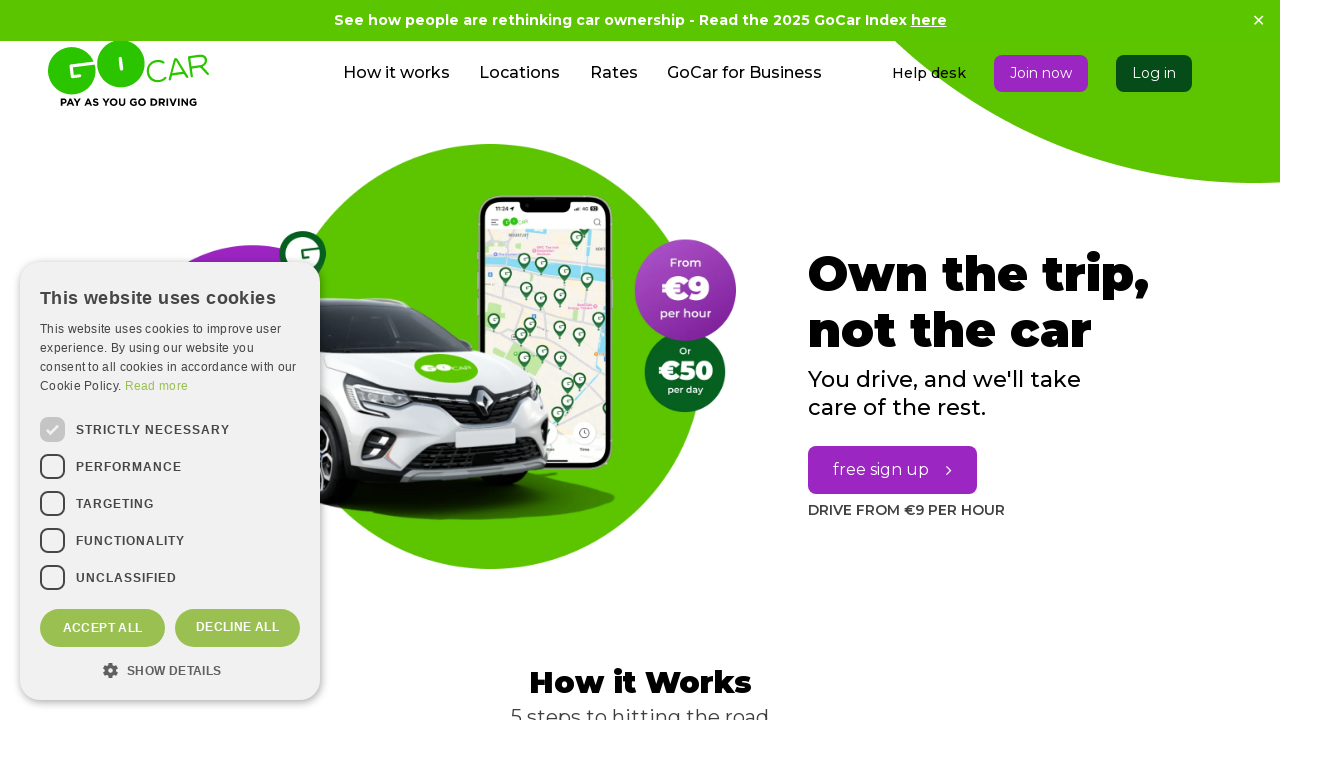

--- FILE ---
content_type: text/css; charset=utf-8
request_url: https://www.gocar.ie/wp-content/themes/gocar/style.css
body_size: 17650
content:
/*  Theme Name: gocar Theme URI: https://www.gocar.ie/
	Author: Bernard Hanna Author URI: https://www.matrixinternet.ie/
	Description: GoCar Website Created 2018. Website By Bernard Hanna @ Matrix Internet.. For support contact support@matrixinternet.ie
	Version: 1.0
	License: All rights reseved by Gocar
	Text Domain: gocar
*/
/* GENERAL STYLES*/
html {
    width: 100%!important;
}
#CybotCookiebotDialog { display: none !important }

 body {
     overflow-x: hidden!important;
     width: 100%!important;
}

img.alignright { float: right; margin: 0 0 1em 1em; }
img.alignleft { float: left; margin: 0 1em 1em 0; }
img.aligncenter { display: block; margin-left: auto; margin-right: auto; }
.alignright { float: right; }
.alignleft { float: left; }
.aligncenter { display: block; margin-left: auto; margin-right: auto; }

 .clear {
     padding-bottom: 80px;
}
 .space {
     padding-bottom: 50px;
}
 *:focus {
     outline: none;
}

.btn-join {
    background: #9C26C1;
}

.btn-login {

}

 .btn-primary:not(:disabled):not(.disabled).active, .btn-primary:not(:disabled):not(.disabled):active, .show>.btn-primary.dropdown-toggle {
     color: #fff;
     background-color: transparent;
     border: none!important;
}
 .btn-primary.focus, .btn-primary:focus {
     -webkit-box-shadow: 0 0 0 0.2rem rgba(255, 255, 255, 0.5)!important;
     box-shadow: 0 0 0 0.2rem rgba(255, 255, 255, 0.5)!important;
}

 .widget.acf_widget_9054.Acf_Widget_9054 {
     list-style: none;
}
 .gc-widget h3 {
     color: rgb(165, 206, 89)!important;
     font-variant: small-caps!important;
     font-family: "Open Sans"!important;
     font-size: 19px!important;
     margin-top: 9px;
}
 li.widget.widget_text {
     list-style: none;
}
 .slick-initialized .slick-slide {
     outline: none;
}
 .size-auto, .size-full, .size-large, .size-medium, .size-thumbnail {
     max-width: 100%;
     height: auto;
}
 #page {
     word-wrap: break-word;
}
 .gcnopadding {
     padding: 0px;
     margin: 0px;
}
 .padding-top-100 {
     padding-top: 100px!important;
}
 .padding-bottom-100 {
     padding-bottom: 100px!important;
}
/* Typography */
 .editor h1,  .editor h2,  .editor h3,  .editor h4,  .editor h5,  .editor h6 {
     color: #000000;
}
.editor p,  .editor small {
     color: #414042;
     font-size: 16px;
     font-style: normal;
    font-weight: 400;
    line-height: 24px;
}

.editor h1 {
     font-size: 43px;
     font-weight: bold;
     padding-top: 1rem;
     padding-bottom: 1rem;
}

.editor h2 {
     font-size: 30px;
     font-weight: bold;
     padding-top: 1rem;
     padding-bottom: 1rem;
}

.editor h3 {
     font-size: 25px;
     font-weight: bold;
}

.editor h4 {
     font-size: 23px;
     font-weight: bold;
     padding-top: 1rem;
     padding-bottom: 1rem;
}

.editor h5 {
     font-size: 21px;
     font-weight: bold;
}

.editor h5 {
     font-size: 18px;
     font-weight: bold;
}

.editor small {
     font-size: 15px;
     color: rgba(74, 74, 74);
}

.editor .text-large {
     font-size: 22px;
     color: rgb(74, 74, 74);
}

.editor a {
     color: #5cb0e5;
}

.editor a:hover {
     color: #09336d;
}
.editor  a:active {
     color: #2f4ca1;
}

.editor li {
     color: black;
}

table {
    width: 100%;
}

/* Form control */
 textarea {
     width: 100%;
     border-radius: 35px;
     border: 1px solid #a6a6a6;
     outline: none !important;
     display: inline-block;
     line-height: 1.25;
     color: #464a4c;
     vertical-align: middle;
     padding: 20px;
     margin-bottom: 10px;
}
 .submit-right input[type="submit"] {
     width: 100%;
     font-size: 27px;

     color: #fff;
     background-color: #5cb0e5;
     border: 1px solid #5cb0e5;
     border-radius: 45px;
     padding-top: 10px;
     padding-left: 0px;
     padding-bottom: 10px;
     padding-right: 0px;
}
 .submit-right input[type="submit"]:hover {
     background-color: #247ab0;
}

/* Hide placeholder on focus */
.input-location:focus::placeholder {
    color: transparent;
  }

/* OLD SITE INC */
 .firstHeading a {
     font-size: 22px;
     color: black;
     font-weight: bold;
     line-height: 1.3;
     text-align: left;
     text-decoration: none;
}
 .page-rates .rates {
     margin-bottom: 50px;
}
 .page-locations .hentry {
     padding: 0px;
}
 .stations_list {
     position: absolute;
     right: 0;
     top: 0;
     width: 25%;
     padding: 15px 40px;
     background-color: #FFF;
     height: 650px;
     z-index: 2;
     overflow: auto;
     color: #000;
     border: 15px solid #E50F63;
}
 #map_overlay {
     background: transparent;
     position: relative;
     width: 100%;
     height: 650px;
    /* your iframe height */
     margin-top: -650px;
    /* your iframe height */
}
 .stations_list * {
     color: #009ede !important;
}
 .stations_list .nearest_gobase {
     color: black !important;
}
 .stations_list p {
     color: black !important;
}
/* Main Navigation */
 .gc-navbar {
     background-color: transparent;
     padding-top: 20px;
     overflow: hidden;
}
 .gc-navbar .navbar-collapse {
     text-align: center;
}
 .gc-navbar .navbar-collapse .navbar-nav > .nav-item > .nav-link {
     font-size: 14px;

     color: rgb(74, 74, 74);
     line-height: 23px;
     font-weight: 600;
}

 .gc-navbar .navbar-toggler {
     overflow: hidden;
     padding-top: 20px;
     padding-bottom: 20px;
     padding-left: 30px;
     padding-right: 20px;
     color: #000;
     font-size: 25px;
     border-top-left-radius: 45px;
     border-bottom-left-radius: 45px;
     background-color: #fff !important;
     position: relative;
     top: 0%;
     right: -2.5%;
}
 .gc-navbar .navbar-toggler .fa {
     padding-left: 15px;
}
 @media (max-width: 613px) {
     .gc-navbar .navbar-toggler {
         right: -5.5% !important;
         padding-left: 20px;
         overflow-x: hidden;
    }
}
 @media (max-width: 525px) {
     .gc-navbar .navbar-toggler.main.collapsed {
         top: 20%;
    }
}
 .gc-navbar .navbar-toggler:focus {
     color: black;
     background-color: #fff;
     outline: none;
}
 .gc-navbar .navbar-toggler:hover {
     color: black;
     background-color: #fff;
}
 .gc-navbar .navbar-brand {
     width: 30%;
     color: #fff;
     font-size: 24px;
     line-height: 44px;
     font-weight: 900;
     text-transform: uppercase;
}
 @media (max-width: 385px) and (min-width:350px) {
     .gc-navbar .navbar-brand {
         color: #fff;
         font-size: 24px;
         line-height: unset;
         font-weight: 900;
         text-transform: uppercase;
    }
}
 @media (max-width: 440px) {
     .gc-navbar .navbar-brand {
         color: #fff;
         font-size: 24px;
         line-height: unset;
         font-weight: 900;
         text-transform: uppercase;
    }
}
 @media (max-width: 450px) and (min-width:385px) {
     .gc-navbar .navbar-brand {
         color: #fff;
         font-size: 24px;
         line-height: unset;
         font-weight: 900;
         text-transform: uppercase;
    }
}
 @media (max-width: 450px) and (min-width:385px) {
     .gc-navbar .navbar-brand img {
         height: auto;
         max-width: 140px;
    }
}
 @media (max-width: 500px) and (min-width:450px) {
     .gc-navbar .navbar-brand img {
         height: auto;
    }
}
 @media (max-width: 580px) and (min-width:500px) {
     .gc-navbar .navbar-brand img {
         height: auto;
    }
}
 @media (max-width: 660px) and (min-width:580px) {
     .gc-navbar .navbar-brand img {
         height: auto;
    }
}
 @media (max-width: 700px) and (min-width:660px) {
     .gc-navbar .navbar-brand img {
         height: auto;
    }
}
 @media (max-width: 800px) and (min-width:700px) {
     .gc-navbar .navbar-brand img {
         height: auto;
    }
}
 @media (max-width: 800px) and (min-width:700px) {
     .gc-navbar .navbar-brand img {
         height: auto;
    }
}
 @media (max-width: 992px) and (min-width:860px) {
     .gc-navbar .navbar-brand img {
         height: auto;
    }
}
 .gc-navbar .navbar-brand img {
     margin-top: 0px;
}
 @media (max-width: 440px) {
     .gc-navbar .navbar-brand img {
         height: auto;
         max-width: 125px;
    }
}
 .gc-navbar .navbar-nav {
     background-color: #fff !important;
     border-radius: 50px !important;
     padding-top: 5px;
     padding-left: 15px;
     padding-bottom: 5px;
     padding-right: 15px;
     z-index: 999;
     -webkit-box-shadow: -4px 4px 46px 8px rgba(153,153,153,1);
     box-shadow: -4px 4px 44px 3px rgba(153, 153, 153, 0.7);
}
 .gc-navbar.navbar.navbar-expand-xl.navbar-light {
     position: absolute;
     z-index: 2;
     top: 0;
     left: 0;
     right: 0;
}
 .gc-navbar .navbar-collapse ul li.last-standard a {
     margin-right: 35px;
}
 .gc-navbar .navbar-collapse ul li.join-now a {
     margin-right: 10px;
}
 @media (max-width: 1199px) {
     .gc-navbar .navbar-collapse ul li.last-standard a {
         margin-right: 0px;
    }
     .gc-navbar .navbar-collapse ul li.join-now a {
         margin-right: 0px;
    }
}
 .gc-navbar .dropdown-item {
     background-color: #fff;
     color: #000;
}
 .gc-navbar .dropdown-item:hover, .gc-navbar .dropdown-item:focus {
     color: #ffffff;
     text-decoration: none;
     background-color: #000000;
}
 .gc-navbar .dropdown:hover >.dropdown-menu {
     display: block;
}
 .gc-navbar .lastone {
     padding-left: 50px !important;
}
 @media (max-width: 1199px) {
     .gc-navbar .lastone {
         padding-left: 0px !important;
    }
}
 .gc-navbar .navbar-collapse .navbar-nav > .nav-item > .nav-link:hover {
     color: #5cb0e5;
}
 .gc-navbar .navbar-nav li.active > a {
     color: #99bf50!important;
}
 .gc-navbar .navbar-collapse ul li.log-in a, .gc-navbar .navbar-collapse ul li.join-now a {
     color: #5cb0e5!important;
}
 .gc-navbar .navbar-collapse ul li.log-in a:hover, .gc-navbar .navbar-collapse ul li.join-now a:hover {
     color: #247ab0!important;
}
/* Home slider*/
 .gc-home-slider {
     height: 550px;
     width: 100%;
     overflow: hidden;
}
 @media (max-width: 640px) {
     .gc-home-slider {
         height: 430px;
         width: 100%;
         overflow: hidden;
    }
}
 .gc-home-slider .carousel-item {
     background-repeat: no-repeat;
     -o-object-fit: cover;
     object-fit: cover;
     background-position: center center;
     background-size: cover;
     max-width: 100%;
     background-image: url('images/header.png');
}
 @media (max-width: 640px) {
     .gc-home-slider .carousel-item {
         background-position: 40% 50%;
         overflow: hidden;
    }
}
 .gc-home-slider .carousel-inner .carousel-item .carousel-caption {
     left: none;
     position: absolute;
}
 @media (max-width: 1280px) {
     .gc-home-slider .carousel-inner .carousel-item .carousel-caption {
         left: 11%;
         position: absolute;
    }
}
 @media (max-width: 1024px) {
     .gc-home-slider .carousel-inner .carousel-item .carousel-caption {
         left: 2%;
         position: absolute;
    }
}
 @media (max-width: 640px) {
     .gc-home-slider .carousel-inner .carousel-item .carousel-caption {
         left: 0%;
         position: absolute;
    }
}
 .gc-home-slider .carousel-inner .carousel-item .carousel-caption .content {
     margin-top: 55px;
     height: 100%;
     display: -webkit-box;
     display: -ms-flexbox;
     display: flex;
     -webkit-box-orient: vertical;
     -webkit-box-direction: normal;
     -ms-flex-direction: column;
     flex-direction: column;
     -webkit-box-align: start;
     -ms-flex-align: start;
     align-items: start;
     -webkit-box-pack: center;
     -ms-flex-pack: center;
     justify-content: center;
     margin-left: 25px;
}
 @media (max-width: 640px) {
     .gc-home-slider .carousel-inner .carousel-item .carousel-caption .content {
         margin-top: 25px;
    }
}
 .gc-home-slider .carousel-inner .carousel-item .carousel-caption .content .headings {
     font-size: 47px;

     color: rgb(70, 70, 70)!important;
     font-weight: bold;
     line-height: 1.035;
     width: 50%;
     text-align: left;
}
 .gc-home-slider .carousel-inner .carousel-item .carousel-caption .content p {
     width: 35%;
     font-size: 24px;

     color: rgb(70, 70, 70);
     font-weight: bold;
     line-height: 1.2;
     text-align: left;
}
 @media (max-width: 640px) {
     .gc-home-slider .carousel-inner .carousel-item .carousel-caption .content p {
         width: 40%;
    }
}
 @media (max-width: 768px) {
     .gc-home-slider .carousel-inner .carousel-item .carousel-caption .content .headings {
         font-size: 37px;
    }
}
 @media (max-width: 711px) {
     .gc-home-slider .carousel-inner .carousel-item .carousel-caption .content .headings {
         font-size: 28px;
    }
     .gc-home-slider .carousel-inner .carousel-item .carousel-caption .content p {
         font-size: 18px !important;
    }
}
 .gc-home-slider .carousel-inner .carousel-item .carousel-caption .content .subtext {
     padding-left: 30px;
     color: #000000;
     font-size: 13px;

     font-weight: 500;
     text-transform: uppercase;
     line-height: 33.888px;
     letter-spacing: 1px;
}
 .gc-home-slider .carousel-inner .carousel-item .carousel-caption .content .btn {
     background-color: #5cb0e5;
     border-color: #5cb0e5;
     padding: 10px 30px 10px;
     border-radius: 50px;
     font-size: 27px;

     color: rgb(255, 255, 255);
     font-weight: bold;
     display: -webkit-box;
     display: -ms-flexbox;
     display: flex;
     -webkit-box-orient: horizontal;
     -webkit-box-direction: normal;
     -ms-flex-direction: row;
     flex-direction: row;
     -webkit-box-align: center;
     -ms-flex-align: center;
     align-items: center;
     -webkit-box-pack: center;
     -ms-flex-pack: center;
     justify-content: center;
}
 @media (max-width: 640px) {
     .gc-home-slider .carousel-inner .carousel-item .carousel-caption .content .btn {
         font-size: 16px;
         padding: 10px 20px 10px;
    }
}
 .gc-home-slider .carousel-inner .carousel-item .carousel-caption .content .btn:hover {
     background-color: #247ab0!important;
}
 .gc-home-slider .carousel-inner .carousel-item .carousel-caption .content .btn:active {
     border: none!important;
}
 .gc-home-slider .carousel-inner .carousel-item .carousel-caption .content .btn:focus {
     border: none!important;
}
 .gc-home-slider .carousel-inner .carousel-item .carousel-caption .content .btn i {
     font-size: 17px;
     padding-left: 15px;
}
 .gc-home-slider .indicators {
     background-image: url('images/Rounded%20Rectangle%203.png');
     position: absolute;
     bottom: 3%;
     right: 18%;
     width: 200px;
     height: 200px;
     display: -webkit-inline-box;
     display: -ms-inline-flexbox;
     display: inline-flex;
     background-position: center center;
     background-repeat: no-repeat;
     background-size: cover;
}
 @media (max-width: 1024px) {
     .gc-home-slider .indicators {
         position: absolute;
    }
}
 @media (max-width: 1280px) {
     .gc-home-slider .indicators {
         left: 77%;
    }
}
 @media (min-width: 1058px) and (max-width: 1280px) {
     .gc-home-slider .indicators {
         right: 0%;
    }
}

@media (min-width: 1306px) and (max-width: 1352px) {
    .gc-home-slider .indicators {
        right: 13%!important;
   }
}


 .gc-home-slider .indicators .carousel-control-next {
     background-image: url('images/Layer%205%20top.png');
     background-repeat: no-repeat;
     background-size: contain;
     background-position: right top;
     position: relative;
     right: 0%;
     z-index: 1 !important;
     opacity: 1;
}
 .gc-home-slider .indicators .carousel-control-prev {
     background-image: url('images/bottom%20arrow.png');
     background-repeat: no-repeat;
     background-size: contain;
     background-position: bottom center;
     z-index: 1 !important;
     opacity: 1;
}
/* TITLE BOX
 .title-box {
     padding-top: 70px;
}
 .title-box.extra-padding {
     padding-top: 50px;
}
 .title-box .title {

     font-size: 32px;
     color: #9ac052;
     font-weight: bold;
     text-transform: uppercase;
     line-height: 1.333;
     text-align: center;
}
 .title-box .title.left {
     text-align: left;
     font-size: 43px;

     color: rgb(127, 163, 56);
     font-weight: bold;
     text-transform: uppercase;
     line-height: 0.93;
     width: 100%;
}

.title-box .description {
    font-size: 13pt;

    color: #4a4a4a;
    text-transform: uppercase;
    text-align: center;
    letter-spacing: .2em;
    width: 60%;
    font-weight: 700;
}

@media (max-width: 1199px) {
  .title-box .description {
    width: 100%;
  }
}

 @media (max-width: 767px) {
     .title-box .title.left {
         text-align: center;
    }
     .title-box .description {
         font-size: 13pt;

         color: #4a4a4a;
         text-transform: uppercase;
         text-align: center;
         letter-spacing: .2em;
         width: 60%;
         font-weight: 700;
    }
     .title-box .description.left {
         text-align: center;
         font-size: 15px;

         color: rgb(70, 70, 70);
         font-weight: bold;
         text-transform: uppercase;
         width: 100%;
    }
}
 */

/* HOW IT WORKS
 .howitworks {
     background-color: #fff;
     padding-top: 40px;
     padding-bottom: 60px;
     overflow: hidden;
}
 @media (max-width: 758px) {
     .howitworks {
         padding-top: 10%;
    }
}
 .howitworks .card {
     border: none;
     display: -webkit-box;
     display: -ms-flexbox;
     display: flex;
     -webkit-box-orient: vertical;
     -webkit-box-direction: normal;
     -ms-flex-direction: column;
     flex-direction: column;
     -webkit-box-align: center;
     -ms-flex-align: center;
     align-items: center;
     -webkit-box-pack: center;
     -ms-flex-pack: center;
     justify-content: center;
     width: 200px;
     margin: 10px;
}
 .howitworks .card span {
     display: -webkit-box;
     display: -ms-flexbox;
     display: flex;
     -webkit-box-orient: vertical;
     -webkit-box-direction: normal;
     -ms-flex-direction: column;
     flex-direction: column;
     -webkit-box-pack: center;
     -ms-flex-pack: center;
     justify-content: center;
     -webkit-box-align: center;
     -ms-flex-align: center;
     align-items: center;
     position: absolute;
     top: 40%;
     background-color: rgb(154, 192, 82);
     height: 65px;
     width: 65px;
     border-radius: 50%;
     color: #fff;
     font-size: 35px;
     color: rgb(255, 255, 255);
     font-weight: bold;
     -webkit-box-shadow: 0px 30px 40px -25px black;
     box-shadow: 0px 30px 55px -15px black;
}
 .howitworks .card .card-body {
     display: -webkit-box;
     display: -ms-flexbox;
     display: flex;
     -webkit-box-orient: vertical;
     -webkit-box-direction: normal;
     -ms-flex-direction: column;
     flex-direction: column;
     -webkit-box-align: center;
     -ms-flex-align: center;
     align-items: center;
     -webkit-box-pack: start;
     -ms-flex-pack: start;
     justify-content: flex-start;
}
 .howitworks .card .card-body .card-title {
     color: #9ac052;
     font-weight: bold;
     text-align: center;
     width: 155px;
}
 .howitworks .card .card-body .card-text {
     font-size: 18px;

     color: rgb(74, 74, 74);
     line-height: 1.2;
     text-align: center;
     font-weight: 400;
     width: 165px;
}
 @media (max-width: 1022px) {
     .howitworks .card .card-body .card-text {
         width: 60%;
    }
}
 .howitworks .prev {
     display: -webkit-box;
     display: -ms-flexbox;
     display: flex;
     position: absolute;
     z-index: 1000;
     top: 25%;
     left: 40px;
     -webkit-transform: translateY(-50%);
     -ms-transform: translateY(-50%);
     transform: translateY(-50%);
     color: #779d30;
     border-radius: 100%;
     background-color: #fff;
     border: 1px solid #c3c3c3;
     font-size: 10px;
     padding-top: 20px;
     padding-left: 30px;
     padding-bottom: 20px;
     padding-right: 30px;
}
 .howitworks .next {
     display: -webkit-box;
     display: -ms-flexbox;
     display: flex;
     position: absolute;
     right: 0px;
     top: 25%;
     right: 40px;
     -webkit-transform: translateY(-50%);
     -ms-transform: translateY(-50%);
     transform: translateY(-50%);
     z-index: 1000;
     color: #779d30;
     border-radius: 100%;
     background-color: #fff;
     border: 1px solid #c3c3c3;
     font-size: 10px;
     padding-top: 20px;
     padding-left: 30px;
     padding-bottom: 20px;
     padding-right: 30px;
}
 @media (max-width: 1022px) {
     .howitworks .prev {
         left: 20px;
    }
     .howitworks .next {
         right: 20px;
    }
}
 @media (max-width: 375px) {
     .howitworks .prev {
         left: 2px;
         padding-top: 10px;
         padding-left: 20px;
         padding-bottom: 10px;
         padding-right: 20px;
    }
     .howitworks .next {
         right: 2px;
         padding-top: 10px;
         padding-left: 20px;
         padding-bottom: 10px;
         padding-right: 20px;
    }
}
 .howitworks.list {
     padding-top: 60px;
     padding-bottom: 0px;
}
 .howitworks .card.list {
     margin: 0px;
     width: 232px;
     height: 232px;
     padding-left: 20px;
}
 @media (max-width: 585px) {
     .howitworks .card.list {
         padding-left: 0px;
         text-align: center;
    }
}
 @media (max-width: 766px) {
     .howitworks .card.list {
         width: 100%;
    }
}
 @media (max-width: 766px) {
     .howitworks .card.list .card-top {
         margin-bottom: 60px;
    }
}
 .howitworks .row.list {
     padding-bottom: 65px;
}
 .howitworks h3.list {
     font-size: 30px;

     color: rgb(127, 163, 56);
     font-weight: bold;
     text-transform: uppercase;
     line-height: 1.333;
     text-align: left;
}
 .howitworks p.list {
     font-size: 19px;

     color: rgb(74, 74, 74);
     line-height: 1.333;
     text-align: left;
}
 @media (max-width: 767px) {
     .howitworks p.list {
         font-size: 22px;
    }
}
 .howitworks img.list {
     max-height: 100%;
     max-width: 100%;
     margin-top: 40px;
}
 .howitworks .embed-responsive.embed-responsive-16by9 {
     max-width: 560px;
     max-height: 320px;
}
 .howitworks .embed-responsive-item {
     max-width: 560px;
     max-height: 320px;
}
 .howitworks .slick-slide img {
     max-width: 200px;
     margin-left: auto;
     margin-right: auto;
     -o-object-fit: cover;
     object-fit: cover;
}

/* Cost Calculator */
 .gc-cost-calculator {
     padding-bottom: 40px;
}

.gc-cost-calculator h2 {
  font-size: 30px;

  color: rgb(127, 163, 56);
  font-weight: bold;
  text-transform: uppercase;
  line-height: 1.333;
  text-align: left;
  padding-bottom: 40px;
  margin-bottom: 0px;
  font-weight: bold;
}

.gc-cost-calculator label {
     padding-top: 10px;
     font-size: 18px;

     color: rgb(74, 74, 74);
     font-weight: 500;
}

.gc-cost-calculator select option:hover {
     -webkit-box-shadow: inset 20px 20px #00f;
     box-shadow: inset 20px 20px #00f;
}

.gc-cost-calculator .dropdown:hover>.dropdown-menu {
     display: -webkit-box;
     display: -ms-flexbox;
     display: flex;
     -webkit-box-orient: vertical;
     -webkit-box-direction: normal;
     -ms-flex-direction: column;
     flex-direction: column;
     -webkit-box-align: center;
     -ms-flex-align: center;
     align-items: center;
     -webkit-box-pack: end;
     -ms-flex-pack: end;
     justify-content: flex-end;
     width: 100%;
     border-bottom-left-radius: 0px;
     border-bottom-right-radius: 0px;
     border-bottom-left-radius: 35px;
     border-bottom-right-radius: 35px;
     border: 1px solid #a6a6a6;
     outline: none !important;
     width: 100%;
     line-height: 1.25;
}

.gc-cost-calculator .dropdown:hover {
     border-bottom-left-radius: 0%!important;
     border-bottom-right-radius: 0%!important;
}

.gc-cost-calculator .dropdown .dropdown-toggle:hover {
     border-bottom-left-radius: 0%!important;
     border-bottom-right-radius: 0%!important;
}

.gc-cost-calculator .dropdown .dropdown-toggle {
     border-radius: 35px;
     border: 1px solid #a6a6a6;
     outline: none !important;
     width: 100%;
     padding: 10px;
     line-height: 1.25;
     color: #5e5e5e;
     background-color: #fff;
     height: 56px;
     display: -webkit-box;
     display: -ms-flexbox;
     display: flex;
     -webkit-box-orient: horizontal;
     -webkit-box-direction: normal;
     -ms-flex-direction: row;
     flex-direction: row;
     -webkit-box-align: center;
     -ms-flex-align: center;
     align-items: center;
     -webkit-box-pack: end;
     -ms-flex-pack: end;
     justify-content: flex-end;
}

.gc-cost-calculator .dropdown .dropdown-toggle [aria-expanded="true"] .dropdown-item:active {
     border-bottom-left-radius: 0px!important;
     border-bottom-right-radius: 0px!important;
}

.gc-cost-calculator .dropdown .dropdown-menu .dropdown-item:hover {
     color: #fff;
     width: 100%;
     height: 100%;
     margin: 0px!important;
     background-image: url('images/background-hover.jpg');
     overflow: hidden;
     background-repeat: no-repeat;
     background-position: center center;
     background-size: cover;
     border-top-left-radius: 0%!important;
     border-top-right-radius: 0%!important;
}

.gc-cost-calculator .dropdown .dropdown-menu .dropdown-item:hover:last-child {
     overflow: hidden!important;
     border-top-left-radius: 0%!important;
     border-top-right-radius: 0%!important;
     border-bottom-left-radius: 15px;
     border-bottom-right-radius: 15px;
}

.gc-cost-calculator .input-location {
     border-radius: 35px;
     border: 1px solid #a6a6a6;
     outline: none !important;
     width: 100%;
     height: 56px;
     line-height: 1.25;
     color: #464a4c;
     vertical-align: middle;
     padding: 10px;
}

.gc-cost-calculator .btn {
     background-color: #5cb0e5;
     color: #fff;
     font-size: 22px;

     font-weight: bold;
     border-radius: 30px;
     display: -webkit-box;
     display: -ms-flexbox;
     display: flex;
     -webkit-box-align: center;
     -ms-flex-align: center;
     align-items: center;
     -webkit-box-pack: center;
     -ms-flex-pack: center;
     justify-content: center;
     margin-top: 30px;
     width: 100%;
     min-width: 200px;
     min-height: 56px;
     padding-top: 10px;
     padding-left: 20px;
     padding-right: 0px;
     padding-bottom: 10px;
}

.gc-cost-calculator .btn:hover {
     background-color: #247ab0;
}

.gc-cost-calculator .btn i {
     color: #fff;
     padding-left: 20px;
     padding-right: 10px;
}

.gc-cost-calculator .dropdown-menu {
     padding: 0px;
     margin: 0px;
     line-height: normal;
}
.gc-cost-calculator .dropdown-menu li, .dropdown-menu a {
     padding: 0px;
     margin: 0px;
     line-height: normal;
}

.gc-cost-calculator .dropdown-menu a {
     padding: 10px;
}

.gc-cost-calculator select.vehicleType {
     border-radius: 35px;
     border: 1px solid #a6a6a6;
     outline: none !important;
     width: 100%;
     padding: 10px;
     line-height: 1.25;
     color: #5e5e5e;
     background-color: #fff;
     height: 56px;
     display: -webkit-box;
     display: -ms-flexbox;
     display: flex;
     -webkit-box-orient: horizontal;
     -webkit-box-direction: normal;
     -ms-flex-direction: row;
     flex-direction: row;
     -webkit-box-align: center;
     -ms-flex-align: center;
     align-items: center;
     -webkit-box-pack: end;
     -ms-flex-pack: end;
     justify-content: flex-end;
}

.gc-cost-calculator select.vehicleType:hover> option {
     display: -webkit-box;
     display: -ms-flexbox;
     display: flex;
     -webkit-box-orient: vertical;
     -webkit-box-direction: normal;
     -ms-flex-direction: column;
     flex-direction: column;
     -webkit-box-align: center;
     -ms-flex-align: center;
     align-items: center;
     -webkit-box-pack: end;
     -ms-flex-pack: end;
     justify-content: flex-end;
     width: 100%;
     border-bottom-left-radius: 0px;
     border-bottom-right-radius: 0px;
     border-bottom-left-radius: 35px;
     border-bottom-right-radius: 35px;
     border: 1px solid #a6a6a6;
     outline: none !important;
     width: 100%;
     line-height: 1.25;
}

.gc-cost-calculator select.vehicleType:hover {
     border-bottom-left-radius: 0%!important;
     border-bottom-right-radius: 0%!important;
}

.gc-cost-calculator select.vehicleType option:active {
     border-bottom-left-radius: 0px!important;
     border-bottom-right-radius: 0px!important;
}

.gc-cost-calculator select.vehicleType option:hover {
     color: #fff;
     width: 100%;
     height: 100%;
     margin: 0px!important;
     background-image: url('images/background-hover.jpg');
     overflow: hidden;
     background-repeat: no-repeat;
     background-position: center center;
     background-size: cover;
     border-top-left-radius: 0%!important;
     border-top-right-radius: 0%!important;
}

.gc-cost-calculator select.vehicleType:hover option:last-child {
     overflow: hidden!important;
     border-top-left-radius: 0%!important;
     border-top-right-radius: 0%!important;
     border-bottom-left-radius: 15px;
     border-bottom-right-radius: 15px;
}


.gc-cost-calculator .calculate {
  margin-left: 50px;
}

@media (max-width: 767px) {
  .gc-cost-calculator .calculate {
    margin-left: 0px!important;
    width: 100%;
  }
}

.gc-cost-calculator .km {
    max-width: 150px;
}

@media (max-width: 767px) {
  .gc-cost-calculator .km {
    min-width: 100%!important;
  }
}

.gc-cost-calculator .modal .total {
  font-size: 49px;
  color: #8dc63f;
  line-height: 0px;
  margin-bottom: 0px;
  padding-bottom: 0px;
  text-transform: none;

  font-weight: bold;
  text-align: center;
}

.gc-cost-calculator .modal .note {
  font-size: 21px;
  font-family: "Open Sans";
  color: rgb(74, 74, 74);
  line-height: 1.333;
  text-align: center;
  padding-top: 30px;
}

.gc-cost-calculator .modal-dialog .modal-content {
   padding-top: 30px;
   padding-left: 20px;
   padding-bottom: 20px;
   padding-right: 0px;
   border: 1px solid #fff;
   border-radius: 40px;
   min-width: 390px;
   -webkit-box-shadow: -5px 1px 61px -2px rgba(143,143,143,1);
   box-shadow: -5px 1px 61px -2px rgba(143,143,143,1);
}
.gc-cost-calculator .modal-dialog .modal-content .modal-header {
   border: none;
   padding: 0px;
   margin: 0px;
   width: 100%;
}
.gc-cost-calculator .modal-dialog .modal-content .modal-header h4 {
   width: 100%;
   font-size: 26px;
   text-transform: uppercase;
   font-family: "Open Sans";
   font-weight: bold;
   padding-bottom: 20px;
}
.gc-cost-calculator .modal-body {
   border: none;
   padding: 0px;
   margin: 0px;
}

.gc-cost-calculator .close {
  border: 1px solid #000;
  border-radius: 50%;
  padding-top: 5px;
  padding: 10px !important;
  font-size: 29px !important;
  margin-right: 28px !important;
  margin-left: -18px !important;
  position: absolute;
  right: -20px;
}

@media (max-width: 767px) {
  .gc-cost-calculator .close {
    border: none!important;
  }
}

 @media (max-width: 429px) {
  .gc-cost-calculator .modal-dialog .modal-content {
      max-width: 280px!important;
      min-width: 280px!important;
      width: 280px!important;
 }
}

/* home-search

.home-search .inner {
    display: -webkit-box;
    display: -ms-flexbox;
    display: flex;
    -webkit-box-align: center;
    -ms-flex-align: center;
    align-items: center;
    -webkit-box-pack: center;
    -ms-flex-pack: center;
    justify-content: center;
    padding-top: 30px;
}
.home-search .inner .form-group {
    display: -webkit-inline-box;
    display: -ms-inline-flexbox;
    display: inline-flex;
    -webkit-box-orient: vertical;
    -webkit-box-direction: normal;
    -ms-flex-direction: column;
    flex-direction: column;
}
.home-search .inner .form-group label {
    font-size: 18px;

    color: rgb(74, 74, 74);
    font-weight: bold;
}
.home-search .inner .form-group input {
}
.home-search .inner .form-group select option:hover {
    -webkit-box-shadow: inset 20px 20px #00f;
    box-shadow: inset 20px 20px #00f;
}
.home-search .inner .dropdown:hover>.dropdown-menu {
    display: -webkit-box;
    display: -ms-flexbox;
    display: flex;
    -webkit-box-orient: vertical;
    -webkit-box-direction: normal;
    -ms-flex-direction: column;
    flex-direction: column;
    -webkit-box-align: center;
    -ms-flex-align: center;
    align-items: center;
    -webkit-box-pack: end;
    -ms-flex-pack: end;
    justify-content: flex-end;
    width: 100%;
    border-bottom-left-radius: 0px;
    border-bottom-right-radius: 0px;
    border-bottom-left-radius: 35px;
    border-bottom-right-radius: 35px;
    border: 1px solid #a6a6a6;
    outline: none !important;
    width: 100%;
    line-height: 1.25;
}
.home-search .inner .dropdown:hover {
    border-bottom-left-radius: 0%!important;
    border-bottom-right-radius: 0%!important;
}
.home-search .inner .form-group .dropdown .dropdown-toggle:hover {
    border-bottom-left-radius: 0%!important;
    border-bottom-right-radius: 0%!important;
}
.home-search .inner .form-group .dropdown .dropdown-toggle {
    border-radius: 35px;
    border: 1px solid #a6a6a6;
    outline: none !important;
    width: 100%;
    padding: 10px;
    line-height: 1.25;
    color: #5e5e5e;
    background-color: #fff;
    height: 56px;
    display: -webkit-box;
    display: -ms-flexbox;
    display: flex;
    -webkit-box-orient: horizontal;
    -webkit-box-direction: normal;
    -ms-flex-direction: row;
    flex-direction: row;
    -webkit-box-align: center;
    -ms-flex-align: center;
    align-items: center;
    -webkit-box-pack: end;
    -ms-flex-pack: end;
    justify-content: flex-end;
}
.home-search .inner .form-group .dropdown .dropdown-toggle [aria-expanded="true"] .dropdown-item:active {
    border-bottom-left-radius: 0px!important;
    border-bottom-right-radius: 0px!important;
}
.home-search .inner .form-group .dropdown .dropdown-menu .dropdown-item:hover {
    color: #fff;
    width: 100%;
    height: 100%;
    margin: 0px!important;
    background-image: url('images/background-hover.jpg');
    overflow: hidden;
    background-repeat: no-repeat;
    background-position: center center;
    background-size: cover;
    border-top-left-radius: 0%!important;
    border-top-right-radius: 0%!important;
}
.home-search .inner .form-group .dropdown .dropdown-menu .dropdown-item:hover:last-child {
    overflow: hidden!important;
    border-top-left-radius: 0%!important;
    border-top-right-radius: 0%!important;
    border-bottom-left-radius: 15px;
    border-bottom-right-radius: 15px;
}
.home-search .inner .form-group .input-location {
    border-radius: 35px;
    border: 1px solid #a6a6a6;
    outline: none !important;
    display: inline-block;
    max-width: 100%;
    height: 56px;
    line-height: 1.25;
    color: #464a4c;
    vertical-align: middle;
    padding: 10px;
}
.home-search .inner .btn {
    background-color: #5cb0e5;
    color: #fff;
    font-size: 22px;

    font-weight: bold;
    border-radius: 30px;
    display: -webkit-box;
    display: -ms-flexbox;
    display: flex;
    -webkit-box-align: center;
    -ms-flex-align: center;
    align-items: center;
    -webkit-box-pack: center;
    -ms-flex-pack: center;
    justify-content: center;
    margin-top: 15px;
    width: 100%;
    min-width: 200px;
    min-height: 56px;
    padding-top: 10px;
    padding-left: 20px;
    padding-right: 0px;
    padding-bottom: 10px;
}
.home-search .inner .btn:hover {
    background-color: #247ab0;
}
.home-search .inner .btn i {
    color: #fff;
    padding-left: 20px;
    padding-right: 10px;
}
@media (max-width: 768px){
    .home-search .inner .btn i {
        display: none;
   }
}
.home-search .dropdown-menu {
    padding: 0px;
    margin: 0px;
    line-height: normal;
}
.home-search .dropdown-menu li, .dropdown-menu a {
    padding: 0px;
    margin: 0px;
    line-height: normal;
}
.home-search .dropdown-menu a {
    padding: 10px;
}
.home-search .inner .form-group select.vehicleType {
    border-radius: 35px;
    border: 1px solid #a6a6a6;
    outline: none !important;
    width: 100%;
    padding: 10px;
    line-height: 1.25;
    color: #5e5e5e;
    background-color: #fff;
    height: 56px;
    display: -webkit-box;
    display: -ms-flexbox;
    display: flex;
    -webkit-box-orient: horizontal;
    -webkit-box-direction: normal;
    -ms-flex-direction: row;
    flex-direction: row;
    -webkit-box-align: center;
    -ms-flex-align: center;
    align-items: center;
    -webkit-box-pack: end;
    -ms-flex-pack: end;
    justify-content: flex-end;
}
.home-search .inner .form-group select.vehicleType:hover> option {
    display: -webkit-box;
    display: -ms-flexbox;
    display: flex;
    -webkit-box-orient: vertical;
    -webkit-box-direction: normal;
    -ms-flex-direction: column;
    flex-direction: column;
    -webkit-box-align: center;
    -ms-flex-align: center;
    align-items: center;
    -webkit-box-pack: end;
    -ms-flex-pack: end;
    justify-content: flex-end;
    width: 100%;
    border-bottom-left-radius: 0px;
    border-bottom-right-radius: 0px;
    border-bottom-left-radius: 35px;
    border-bottom-right-radius: 35px;
    border: 1px solid #a6a6a6;
    outline: none !important;
    width: 100%;
    line-height: 1.25;
}
.home-search .inner .form-group select.vehicleType:hover {
    border-bottom-left-radius: 0%!important;
    border-bottom-right-radius: 0%!important;
}
.home-search .inner .form-group select.vehicleType option:active {
    border-bottom-left-radius: 0px!important;
    border-bottom-right-radius: 0px!important;
}
.home-search .inner .form-group select.vehicleType option:hover {
    color: #fff;
    width: 100%;
    height: 100%;
    margin: 0px!important;
    background-image: url('images/background-hover.jpg');
    overflow: hidden;
    background-repeat: no-repeat;
    background-position: center center;
    background-size: cover;
    border-top-left-radius: 0%!important;
    border-top-right-radius: 0%!important;
}
.home-search .inner .form-group select.vehicleType:hover option:last-child {
    overflow: hidden!important;
    border-top-left-radius: 0%!important;
    border-top-right-radius: 0%!important;
    border-bottom-left-radius: 15px;
    border-bottom-right-radius: 15px;
}
*/
 #search_lat {
     display: none;
}
 #search_lng {
     display: none;
}
/* Home Testimonials */
 .home-testimonials {
     padding-bottom: 80px;
     background-image: url('images/GoCar_home_V2.png');
     background-position: center top;
     background-repeat: no-repeat;
     background-size: cover;
     width: 100%;
     overflow: hidden;
}
 @media (max-width: 640px) {
     .home-testimonials {
         padding-top: 0px;
    }
}
 .home-testimonials .title {
     display: -webkit-box;
     display: -ms-flexbox;
     display: flex;
     -webkit-box-orient: vertical;
     -webkit-box-direction: normal;
     -ms-flex-direction: column;
     flex-direction: column;
     -webkit-box-align: center;
     -ms-flex-align: center;
     align-items: center;
     -webkit-box-pack: center;
     -ms-flex-pack: center;
     justify-content: center;
     width: 100%;
}
 .home-testimonials .title .headings {
     width: 95%;
}
 @media (max-width: 640px) {
     .home-testimonials .title .headings {
         width: 100%;
    }
}
 .home-testimonials .title .headings h1 {
     font-size: 49px;

     color: rgb(127, 163, 56);
     font-weight: bold;
     text-transform: uppercase;
     line-height: 0.93;
     text-align: center;
     margin-top: 100px;
     margin-bottom: 50px;
}
 @media (max-width: 767px) {
     .home-testimonials .title .headings h1 {
         padding-top: 0px;
         font-size: 32px;
         line-height: 1.3em;
         margin-bottom: 10px;
         width: 60%;
         margin-left: auto;
         margin-right: auto;
    }
}
 .home-testimonials .title .headings h2 {
     font-size: 23pt;

     color: rgb(38, 38, 38);
     text-align: center;
     display: table;
     width: 100%;
     margin-bottom: 60px;
     font-weight: 400;
}
 @media (max-width: 640px) {
     .home-testimonials .title .headings h2 {
         font-size: 20px;

         color: rgb(150, 157, 157);
         text-transform: uppercase;
         font-weight: normal;
    }
     .home-testimonials .title .headings h2:before {
         border-top: none!important;
    }
     .home-testimonials .title .headings h2:after {
         border-top: none!important;
    }
}
 .home-testimonials .title .headings h2:before {
     border-top: 1px solid #000;
     content: '';
     display: table-cell;
     position: relative;
     top: 0.5em;
     width: 30%;
     left: 0%;
}
 .home-testimonials .title .headings h2:after {
     border-top: 1px solid #000;
     content: '';
     display: table-cell;
     position: relative;
     top: 0.5em;
     width: 30%;
     right: 0%;
}
 .home-testimonials .slide {
     background-color: transparent;
     height: 600px;
}
 .home-testimonials .card {
     border: none;
     background-color: transparent;
}
 .home-testimonials .card .card-body {
     padding-top: 35px;
}

@media(max-width: 767px) {
  .home-testimonials .card .card-body {
    padding-top: 0px;
  }
}
 .home-testimonials .card p {
     position: relative;
     padding-top: 50px;
     padding-left: 60px;
     padding-bottom: 50px;
     padding-right: 60px;
     line-height: 29px;
     color: #fff;
     font-size: 24px;

     border-radius: 50px;

     background-color: #a9d25b;
     background-position: center center;
     background-size: cover;
}
 @media (max-width: 440px) {
     .home-testimonials .card p {
         padding-top: 52px;
         padding-left: 47px;
         padding-bottom: 52px;
         padding-right: 48px;
    }
}
 .home-testimonials .card p:after {
     content: '';
     position: absolute;
     bottom: 0;
     left: 30%;
     width: 0;
     height: 0;
     border: 30px solid transparent;
     border-top-color: #82a540;
     border-bottom: 0;
     border-left: 0;
     margin-left: -14px;
     margin-bottom: -28px;
}
 .home-testimonials .inner {
     vertical-align: baseline;
     padding: 21px 0px;
}

@media (max-width: 767px) {
   .home-testimonials .inner {
      padding: 0px 0px;
   }
}
 .home-testimonials .card:hover {
     cursor: pointer;
     text-decoration: none;
}
 .home-testimonials .card .inner .name {
     font-size: 18px;
     color: #000;
     font-weight: 700;

}
 .home-testimonials .card .inner .rating {
     display: block;
     font-size: 21px;
}
 .home-testimonials .card .inner i.fa.fa-star {
     color: #000;
}
 .home-testimonials .card .inner i.fa.fa-star.checked {
     color: #ffb600!important;
}
 @media (max-width: 767px) {
     .home-testimonials .card p {
         margin-bottom: 65px;
    }
}
 @media (max-width: 337px) {
     .home-testimonials .buttons {
         padding-top: 40px;
    }
}
 .home-testimonials .btn1 {
     font-size: 27px;
     min-width: 100%;

     font-weight: bold;
     color: #9ac052;
     background-color: transparent;
     font-weight: bold;
     border: 1px solid #9ac052;
     border-radius: 45px;
     padding-left: 10px;
     padding-right: 10px;
     margin-bottom: 20px;
}
 @media (max-width:767px){
     .home-testimonials .btn1 {
         margin-bottom: 20px;
         font-size: 27px;
         white-space: pre-wrap;
    }
}
 .home-testimonials .btn1:hover {
     background-color: #9ac052;
     border: none !important;
     color: #fff;
}
 .home-testimonials .btn1 i {
     padding-left: 20px;
     background-color: transparent !important;
}
 .home-testimonials .btn1:hover i {
     background-color: #9ac052;
}
 .home-testimonials .btn2 {
     width: 100%;
     font-size: 27px;

     color: #fff;
     background-color: #5cb0e5;
     border: 1px solid #5cb0e5;
     border-radius: 45px;
     padding-left: 0px;
     padding-right: 0px;
     display: -webkit-box;
     display: -ms-flexbox;
     display: flex;
     -webkit-box-pack: center;
     -ms-flex-pack: center;
     justify-content: center;
     -webkit-box-align: center;
     -ms-flex-align: center;
     align-items: center;
}
 .home-testimonials .btn2 i {
     padding-left: 20px;
}
 @media (max-width:768px) {
     .home-testimonials .btn2 i {
         display: none!important;
    }
}
 .home-testimonials .btn2:hover {
     background-color: #247ab0;
     border: 1px solid #247ab0;
}
 .home-testimonials .indicators {
     background-image: url('images/Rounded%20Rectangle%203.png');
     position: absolute;
     top: -15%;
     left: 31%;
     width: 200px;
     height: 200px;
     display: -webkit-inline-box;
     display: -ms-inline-flexbox;
     display: inline-flex;
     background-position: center center;
     background-repeat: no-repeat;
     background-size: cover;
}
 @media (min-width: 1280px) {
     .home-testimonials .indicators {
         left: 31%;
    }
}
 @media (max-width: 1280px) {
     .home-testimonials .indicators {
         left: 29%;
    }
}
 @media (max-width: 1199px) {
     .home-testimonials .indicators {
         left: 20%;
    }
}
 @media (max-width: 1024px) {
     .home-testimonials .indicators {
         left: 15%;
    }
}
 .home-testimonials .indicators .carousel-control-prev {
     background-image: url('images/Layer%205%20botom.png');
     background-position: left bottom;
     background-size: contain;
     position: relative;
     z-index: 1000 !important;
     background-repeat: no-repeat;
     height: 100%;
     width: 100%;
}
 .home-testimonials .indicators .carousel-control-next {
     background-image: url('images/Layer%205%20top.png');
     background-repeat: no-repeat;
     background-size: contain;
     background-position: right top;
     z-index: 1000 !important;
}
 .home-testimonials .controls-mobile {
     position: absolute;
     top: 35%;
}
 .home-testimonials .controls-mobile a:hover {
     opacity: 1;
}
 .home-testimonials .controls-mobile a.left {
     z-index: 100;
     background-color: #fff;
     position: absolute;
     left: 20px;
     display: -webkit-box;
     display: -ms-flexbox;
     display: flex;
     -webkit-transform: translateY(-50%);
     -ms-transform: translateY(-50%);
     transform: translateY(-50%);
     color: #779d30;
     border-radius: 50%;
     background-color: #fff;
     border: 1px solid #c3c3c3;
     font-size: 20px;
     padding-top: 30px;
     padding-left: 30px;
     padding-bottom: 30px;
     padding-right: 30px;
     text-decoration: none;
     opacity: 1;
}
 @media (max-width: 640px) {
     .home-testimonials .controls-mobile a.left {
         left: 5px;
    }
}
 .home-testimonials .controls-mobile a.right {
     z-index: 100;
     display: -webkit-box;
     display: -ms-flexbox;
     display: flex;
     position: absolute;
     right: 20px;
     -webkit-transform: translateY(-50%);
     -ms-transform: translateY(-50%);
     transform: translateY(-50%);
     color: #779d30;
     border-radius: 100%;
     background-color: #fff;
     border: 1px solid #c3c3c3;
     font-size: 25px;
     padding-top: 30px;
     padding-left: 30px;
     padding-bottom: 30px;
     padding-right: 30px;
     text-decoration: none;
     opacity: 1;
}
 @media (max-width: 640px) {
     .home-testimonials .controls-mobile a.right {
         right: 5px;
    }
}
 .home-testimonials .carousel-control-next, .home-testimonials .carousel-control-prev {
     opacity: 1;
}
/* What Can You USE  */
 .home-testimonials .howitworks {
     background-color: #fff;
     padding-top: 40px;
     padding-bottom: 60px;
     overflow: hidden;
}
 @media (max-width: 758px) {
     .home-testimonials .howitworks {
         padding-top: 10%;
    }
}
 .home-testimonials .howitworks .card {
     border: none;
     display: -webkit-box;
     display: -ms-flexbox;
     display: flex;
     -webkit-box-orient: vertical;
     -webkit-box-direction: normal;
     -ms-flex-direction: column;
     flex-direction: column;
     -webkit-box-align: center;
     -ms-flex-align: center;
     align-items: center;
     -webkit-box-pack: center;
     -ms-flex-pack: center;
     justify-content: center;
     width: 200px;
     margin: 10px;
}
 ome-testimonials .howitworks .card span {
     display: -webkit-box;
     display: -ms-flexbox;
     display: flex;
     -webkit-box-orient: vertical;
     -webkit-box-direction: normal;
     -ms-flex-direction: column;
     flex-direction: column;
     -webkit-box-pack: center;
     -ms-flex-pack: center;
     justify-content: center;
     -webkit-box-align: center;
     -ms-flex-align: center;
     align-items: center;
     position: absolute;
     top: 40%;
     background-color: rgb(154, 192, 82);
     height: 65px;
     width: 65px;
     border-radius: 50%;
     color: #fff;
     font-size: 35px;
     color: rgb(255, 255, 255);
     font-weight: bold;
     -webkit-box-shadow: 0px 30px 40px -25px black;
     box-shadow: 0px 30px 55px -15px black;
}
 .home-testimonials .howitworks .card .card-body {
     display: -webkit-box;
     display: -ms-flexbox;
     display: flex;
     -webkit-box-orient: vertical;
     -webkit-box-direction: normal;
     -ms-flex-direction: column;
     flex-direction: column;
     -webkit-box-align: center;
     -ms-flex-align: center;
     align-items: center;
     -webkit-box-pack: start;
     -ms-flex-pack: start;
     justify-content: flex-start;
}
 .home-testimonials .howitworks .card .card-body .card-title {
     color: #9ac052;
     font-weight: bold;
     text-align: center;
     width: 155px;
}
 .home-testimonials .howitworks .card .card-body .card-text {
     font-size: 18px;

     color: rgb(74, 74, 74);
     line-height: 1.2;
     text-align: center;
     font-weight: 400;
     width: 165px;
}
 @media (max-width: 1022px) {
     .home-testimonials .howitworks .card .card-body .card-text {
         width: 60%;
    }
}
 .home-testimonials .howitworks .prev {
     display: -webkit-box;
     display: -ms-flexbox;
     display: flex;
     position: absolute;
     z-index: 1000;
     top: 25%;
     left: 40px;
     -webkit-transform: translateY(-50%);
     -ms-transform: translateY(-50%);
     transform: translateY(-50%);
     color: #779d30;
     border-radius: 100%;
     background-color: #fff;
     border: 1px solid #c3c3c3;
     font-size: 10px;
     padding-top: 20px;
     padding-left: 30px;
     padding-bottom: 20px;
     padding-right: 30px;
}
 .home-testimonials .howitworks .next {
     display: -webkit-box;
     display: -ms-flexbox;
     display: flex;
     position: absolute;
     right: 0px;
     top: 25%;
     right: 40px;
     -webkit-transform: translateY(-50%);
     -ms-transform: translateY(-50%);
     transform: translateY(-50%);
     z-index: 1000;
     color: #779d30;
     border-radius: 100%;
     background-color: #fff;
     border: 1px solid #c3c3c3;
     font-size: 10px;
     padding-top: 20px;
     padding-left: 30px;
     padding-bottom: 20px;
     padding-right: 30px;
}
 @media (max-width: 1022px) {
     .home-testimonials .howitworks .prev {
         left: 20px;
    }
     .home-testimonials .howitworks .next {
         right: 20px;
    }
}
 @media (max-width: 375px) {
     .home-testimonials .howitworks .prev {
         left: 2px;
         padding-top: 10px;
         padding-left: 20px;
         padding-bottom: 10px;
         padding-right: 20px;
    }
     .home-testimonials .howitworks .next {
         right: 2px;
         padding-top: 10px;
         padding-left: 20px;
         padding-bottom: 10px;
         padding-right: 20px;
    }
}
 .home-testimonials .howitworks.list {
     padding-top: 60px;
     padding-bottom: 0px;
}
 .home-testimonials .howitworks .card.list {
     margin: 0px;
     width: 232px;
     height: 232px;
     padding-left: 20px;
}
 @media (max-width: 585px) {
     .home-testimonials .howitworks .card.list {
         padding-left: 0px;
         text-align: center;
    }
}
 @media (max-width: 766px) {
     .home-testimonials .howitworks .card.list {
         width: 100%;
    }
}
 @media (max-width: 766px) {
     .home-testimonials .howitworks .card.list .card-top {
         margin-bottom: 60px;
    }
}
 .home-testimonials .howitworks .row.list {
     padding-bottom: 65px;
}
 .home-testimonials .howitworks h3.list {
     font-size: 30px;

     color: rgb(127, 163, 56);
     font-weight: bold;
     text-transform: uppercase;
     line-height: 1.333;
     text-align: left;
}
 .home-testimonials .howitworks p.list {
     font-size: 19px;

     color: rgb(74, 74, 74);
     line-height: 1.333;
     text-align: left;
}
 @media (max-width: 767px) {
     .home-testimonials .howitworks p.list {
         font-size: 22px;
    }
}
 .home-testimonials .howitworks img.list {
     max-height: 100%;
     max-width: 100%;
     margin-top: 40px;
}
 .home-testimonials .howitworks .embed-responsive.embed-responsive-16by9 {
     max-width: 560px;
     max-height: 320px;
}
 .home-testimonials .howitworks .embed-responsive-item {
     max-width: 560px;
     max-height: 320px;
}
 .home-testimonials .howitworks .slick-slide img {
     max-width: 200px;
     margin-left: auto;
     margin-right: auto;
     -o-object-fit: cover;
     object-fit: cover;
}
/* video-carousel */
 .video-carousel {
     background-image: url('images/background.PNG');
     background-repeat: no-repeat;
     background-position: center center;
     background-size: cover;
     -o-object-fit: cover;
     object-fit: cover;
     padding-top: 80px;
     padding-bottom: 40px;
     overflow: hidden;
}
 @media (max-width: 397px) {
     .video-carousel {
         height: 400px !important;
         padding-top: 20px;
    }
}
 @media (max-width: 461px) {
     .video-carousel {
         height: 420px;
         padding-top: 20px;
    }
}
 @media (max-width: 767px) {
     .video-carousel {
         height: 480px;
         padding-top: 40px;
    }
}
 .video-carousel.xtrapadding {
     padding-bottom: 100px;
}
 @media (max-width: 767px) {
     .video-carousel .container {
         width: 100%;
         padding-right: 0px;
         padding-left: 0px;
         margin-right: auto;
         margin-left: auto;
    }
}
 .video-carousel .carousel-indicators li {
     width: 10px;
     height: 10px;
     border-radius: 100%;
     border: 2px solid #969696;
     margin-right: 15px;
}
 @media (max-width: 768px) {
     .video-carousel .carousel-indicators li {
         margin-right: 20px;
         width: 15px;
         height: 15px;
    }
}
 @media (max-width: 768px) {
     .video-carousel .row {
         padding-bottom: 50px;
    }
}
 .video-carousel h1 {

     font-size: 32px;
     color: #9ac052;
     font-weight: bold;
     text-transform: uppercase;
     line-height: 1.333;
     text-align: center;
}
 .video-carousel .carousel-indicators li.active {
     background-color: #969696;
}
 .video-carousel .carousel-indicators {
     margin: 15px;
     position: relative;
     top: 20px;
}
 @media (max-width: 765px) {
     .video-carousel .carousel-indicators {
         top: 20px;
    }
}
 .video-carousel .top-text {
     display: -webkit-box;
     display: -ms-flexbox;
     display: flex;
     -webkit-box-orient: horizontal;
     -webkit-box-direction: normal;
     -ms-flex-direction: row;
     flex-direction: row;
     width: 100%;
     padding-bottom: 60px;
}
 @media (max-width: 767px) {
     .video-carousel .top-text {
         -webkit-box-orient: vertical;
         -webkit-box-direction: normal;
         -ms-flex-direction: column;
         flex-direction: column;
         padding-top: 0px;
         padding-bottom: 0px;
    }
}
 .video-carousel .top-text h2 {
     font-size: 30px;

     color: rgb(127, 163, 56);
     font-weight: bold;
     text-transform: uppercase;
     line-height: 1.333;
     text-align: left;
}
 .video-carousel .top-text p {
     font-size: 19px;

     color: rgb(74, 74, 74);
     line-height: 1.333;
     text-align: left;
}
 .video-carousel .bottom-text {
     display: -webkit-box;
     display: -ms-flexbox;
     display: -webkit-inline-box;
     display: -ms-inline-flexbox;
     display: inline-flex;
     -webkit-box-orient: horizontal;
     -webkit-box-direction: normal;
     -ms-flex-direction: row;
     flex-direction: row;
     width: 100%;
     padding-top: 40px;
}
 @media (max-width:578px) {
     .video-carousel .bottom-text {
         display: none!important;
    }
}
 .video-carousel .bottom-text h2 {
     font-size: 30px;

     color: rgb(127, 163, 56);
     font-weight: bold;
     text-transform: uppercase;
     line-height: 1.333;
     text-align: left;
}
 .video-carousel .bottom-text p {
     font-size: 19px;

     color: rgb(74, 74, 74);
     line-height: 1.333;
     text-align: left;
}
/* FAQ TAB */
 .gc-tab {
     padding-top: 30px;
     background-color: #fbfbfb;
     overflow: hidden;
}
 .gc-tab .title {
     display: -webkit-box;
     display: -ms-flexbox;
     display: flex;
     -webkit-box-orient: vertical;
     -webkit-box-direction: normal;
     -ms-flex-direction: column;
     flex-direction: column;
     -webkit-box-align: center;
     -ms-flex-align: center;
     align-items: center;
     -webkit-box-pack: center;
     -ms-flex-pack: center;
     justify-content: center;
     width: 100%;
}
 @media (max-width: 767px) {
     .gc-tab .title {
         padding-top: 0px;
    }
}
 .gc-tab .title .headings {
     width: 95%;
}
 .gc-tab .title .headings h1 {
     font-size: 49px;

     color: rgb(127, 163, 56);
     font-weight: bold;
     text-transform: uppercase;
     line-height: 0.93;
     text-align: center;
     margin-top: 140px;
     margin-bottom: 50px;
}
 @media (max-width:640px){
     .gc-tab .title .headings h1 {
         font-size: 32px;
         color: #9ac052;
         line-height: 1.333;
         text-align: center;
         margin-top: 60px;
    }
}
 .gc-tab .title .headings h2 {
     font-size: 23pt;

     color: rgb(38, 38, 38);
     text-align: center;
     display: table;
     width: 100%;
     font-weight: 400;
}
 @media (max-width: 1199px) {
     .gc-tab .title .headings h2 {
         display: none;
    }
}
 .gc-tab .title .headings h2:before {
     border-top: 1px solid #000;
     content: '';
     display: table-cell;
     position: relative;
     top: 0.5em;
     width: 30%;
     left: 0%;
}
 .gc-tab .title .headings h2:after {
     border-top: 1px solid #000;
     content: '';
     display: table-cell;
     position: relative;
     top: 0.5em;
     width: 30%;
     right: 0%;
}
 .gc-tab ul.nav.nav-pills.tab3 li {
     width: 100%;
     display: block;
     background-color: #f8f8f8;
     margin-bottom: 11px;
     border-radius: 0px;
     cursor: pointer;
}
 .gc-tab ul.nav.nav-pills.tab3 li.active a {
     background-color: #f35730;
     border-radius: 0px;
     color: #fff;
}
 .gc-tab ul.nav.nav-pills.tab3 li a {
     color: #000;
}
 .gc-tab .tab-content {
     background-color: #fff;
     padding-top: 40px;
     height: 100%;
}
 .gc-tab .flex-content {
     display: -webkit-box;
     display: -ms-flexbox;
     display: flex;
     -webkit-box-orient: horizontal;
     -webkit-box-direction: normal;
     -ms-flex-direction: row;
     flex-direction: row;
     -webkit-box-align: center;
     -ms-flex-align: center;
     align-items: center;
     -webkit-box-pack: start;
     -ms-flex-pack: start;
     justify-content: flex-start;
}
 .gc-tab .tab-content .tab-pane .flex-content h4 {
     color: #9ac052;
}
 @media (max-width: 767px) {
     .gc-tab .tab-content .tab-pane .flex-content {
         display: -webkit-box;
         display: -ms-flexbox;
         display: flex;
         -webkit-box-orient: vertical;
         -webkit-box-direction: normal;
         -ms-flex-direction: column;
         flex-direction: column;
    }
     .gc-tab .tab-content .tab-pane .flex-content h4 {
         padding-top: 20px;
    }
}
 .gc-tab .nav-tabs .nav-link:hover {
     border: none!important;
}
 .gc-tab .nav-tabs .nav-link {
     border: none;
}
 .gc-tab ul.nav.nav-tabs.tab3 li a {
     width: 100%;
     display: -webkit-box;
     display: -ms-flexbox;
     display: flex;
     padding: 7px 22px;
     text-decoration: none;
     -webkit-box-orient: horizontal;
     -webkit-box-direction: normal;
     -ms-flex-direction: row;
     flex-direction: row;
     -webkit-box-align: center;
     -ms-flex-align: center;
     align-items: center;
     font-size: 18px;

     color: #4a4a4a;
     text-transform: capitalize;
     background-color: transparent;
}
 .gc-tab ul.nav.nav-pills.tab3 li a {
     width: 100%;
     display: block;
     padding: 7px 12px;
}
 .gc-tab ul.nav.nav-tabs.tab3 li {
     width: 100%;
     display: -webkit-box;
     display: -ms-flexbox;
     display: flex;
     background-color: #ffff;
     margin-bottom: 11px;
     border-radius: 0px;
     -webkit-box-orient: horizontal;
     -webkit-box-direction: normal;
     -ms-flex-direction: row;
     flex-direction: row;
     -webkit-box-align: center;
     -ms-flex-align: center;
     align-items: center;
     padding-top: 22px;
     padding-bottom: 22px;
     padding-left: 32px;
}
 .gc-tab ul.nav.nav-tabs.tab3 li:hover {
     background-color: #739533;
}
 .gc-tab ul.nav.nav-tabs.tab3 li:hover a {
     color: #fff;
}
 .gc-tab ul.nav.nav-tabs.tab3 li.active {
     background-color: #a5d746;
     z-index: 10;
}
 .gc-tab ul.nav.nav-tabs.tab3 {
     border: none;
}
 .gc-tab .btn1 {
     font-size: 27px;
     width: 100%;
     max-width: 100%;

     font-weight: bold;
     color: #9ac052;
     background-color: transparent;
     font-weight: bold;
     border: 1px solid #9ac052;
     border-radius: 45px;
     padding-top: 10px;
     padding-left: 0px;
     padding-bottom: 10px;
     padding-right: 0px;
}
 @media (max-width:767px){
     .gc-tab .btn1 {
         font-size: 27px;
         margin-bottom: 20px;
         white-space: pre-wrap;
    }
}
 .gc-tab .btn1:hover {
     background-color: #9ac052;
     border: none !important;
     color: #fff;
}
 .gc-tab .btn1 i {
     padding-left: 20px;
     background-color: transparent !important;
}
 .gc-tab .btn1:hover i {
     background-color: transparent;
}
 .gc-tab .btn2 {
     width: 100%;
     font-size: 27px;

     color: #fff;
     background-color: #5cb0e5;
     border: 1px solid #5cb0e5;
     border-radius: 45px;
     padding-top: 10px;
     padding-left: 0px;
     padding-bottom: 10px;
     padding-right: 0px;
}
 .gc-tab .btn2 i {
     padding-left: 20px;
}
 @media (max-width:768px) {
     .gc-tab .btn2 i {
         display: none;
    }
}
 .gc-tab .btn2:hover {
     background-color: #247ab0;
     border: 1px solid #247ab0;
}
/* TAB ACCORDION */
 .gc-tab .resp-tabs-list img {
     margin-right: 30px;
}
 ul.resp-tabs-list, p {
     margin: 0px;
     padding: 0px;
}
 .resp-tabs-list li {
     font-size: 18px;

     color: #4a4a4a;
     text-transform: capitalize;
     display: inline-block;
     padding: 13px 15px;
     margin: 0 4px 0 0;
     list-style: none;
     cursor: pointer;
     float: left;
     display: inline-block;
     padding: 13px 15px;
     margin: 0 4px 0 0;
     list-style: none;
     cursor: pointer;
     float: left;
}
 .resp-tabs-container {
     padding: 0px;
     background-color: #fff;
     clear: left;
}
 h2.resp-accordion {
     cursor: pointer;
     padding: 5px;
     display: none;
}
 .resp-tab-content {
     display: none;
     padding: 15px;
}
 .resp-tab-active {
     margin-bottom: -1px !important;
     padding: 12px 14px 14px 14px !important;
     border-bottom: 2px solid #7ea339 !important;
     border-top: 0px #fff solid !important;
}
 .resp-tab-active {
     border-bottom: none;
     background-color: #fff;
}
 .resp-content-active, .resp-accordion-active {
     display: block;
}
 .resp-tab-content {
     border: 1px solid #c1c1c1;
     border-top-color: #5AB1D0;
}
 h2.resp-accordion {
     font-size: 13px;
     border: 1px solid #c1c1c1;
     border-top: 0px solid #c1c1c1;
     margin: 0px;
     padding: 10px 15px;
}
 h2.resp-tab-active {
     border-bottom: 0px solid #c1c1c1 !important;
     margin-bottom: 0px !important;
     padding: 10px 15px !important;
}
 h2.resp-tab-title:last-child {
     border-bottom: 12px solid #c1c1c1 !important;
     background: blue;
}
/*-----------Vertical tabs-----------*/
 @media (max-width: 767px) {
     .resp-vtabs .hide-mobile {
         display: none;
    }
}
 .resp-vtabs ul.resp-tabs-list {
     float: left;
     width: 30%;
}
 .resp-vtabs .resp-tabs-list li {
     display: block;
     padding: 15px 15px !important;
     background-color: #fff!important;
     margin: 0 0 4px;
     margin-right: 10px;
     cursor: pointer;
     float: none;
     padding-top: 22px;
     padding-bottom: 22px;
     padding-left: 32px;
     background-color: #ffff;
     margin-bottom: 11px;
     border-radius: 0px;
}
 @media (max-width: 767px) {
     .resp-vtabs .resp-tabs-list li {
         background-color: #fff!important;
    }
}
 .resp-vtabs .resp-tabs-container {
     padding: 0px;
     background-color: #fff;
     border: none;
     float: left;
     width: 68%;
     min-height: 250px;
     border-radius: 4px;
     clear: none;
     background-color: #f5f5f5;
}
 .resp-vtabs .resp-tab-content {
     border: none!important;
     word-wrap: break-word;
}
 .resp-vtabs li.resp-tab-active {
     position: relative;
     z-index: 1;
     margin-right: -1px !important;
     padding: 14px 15px 15px 14px !important;
     border-top: 1px solid;
     border: 1px solid #fff !important;
     border-left: 4px solid #fff !important;
     margin-bottom: 11px !important;
     border-right: 1px #FFF solid !important;
     background-color: #7fa43b!important;
     border-radius: 0px;
     color: #fff
}
 .resp-arrow {
     width: 0;
     height: 0;
     float: right;
     margin-top: 16px;
     border-left: 6px solid transparent;
     border-right: 6px solid transparent;
     border-top: 12px solid #7ea339;
}
 h2.resp-tab-active span.resp-arrow {
     border: none;
     border-left: 6px solid transparent;
     border-right: 6px solid transparent;
     border-bottom: 12px solid #7ea339;
}
 @media (max-width: 767px) {
     .resp-tabs-container.hor_1 {
         background-color: #fff;
    }
}
/*-----------Accordion styles-----------*/
 h2.resp-tab-active {
     background: #fff!important;
}
 .resp-easy-accordion h2.resp-accordion {
     display: block;
}
 .resp-easy-accordion .resp-tab-content {
     border: 1px solid #c1c1c1;
}
 .resp-easy-accordion .resp-tab-content:last-child {
     border-bottom: 1px solid #c1c1c1;
    /* !important;
    */
}
 .resp-jfit {
     width: 100%;
     margin: 0px;
}
 .resp-tab-content-active {
     display: block;
     background-color: #fff;
}
 h2.resp-accordion:first-child {
     border-top: 1px solid #fff!important;
}
/*Here your can change the breakpoint to set the accordion, when screen resolution changed*/
 @media only screen and (max-width: 769px) {
     ul.resp-tabs-list {
         display: none;
    }
     h2.resp-accordion {
         display: block;
         border: none;
         margin-bottom: 10px;
         font-size: 18px;

         color: #4a4a4a;
         text-transform: capitalize;
    }
     .resp-vtabs .resp-tab-content {
         border: 1px solid #C1C1C1;
         width: 100%;
         margin: 0px;
         padding: 0px;
    }
     .resp-vtabs .resp-tabs-container {
         border: none;
         float: none;
         width: 100%;
         min-height: 100px;
         clear: none;
    }
     .resp-accordion-closed {
         display: none !important;
    }
     .resp-vtabs .resp-tab-content:last-child {
         border-bottom: 1px solid #c1c1c1 !important;
    }
     .mob-acc {
         width: 20% !important;
         padding-top: 10px;
         padding-bottom: 10px;
    }
}
/* FAQ*/
 .gc-faq {
     margin-top: 40px;
     margin-bottom: 40px;
}
 @media (max-width: 767px) {
     .gc-faq .acc{
         width: 100%;
    }
}
 .gc-faq .panel-heading a {
     text-decoration: none;
     color: #4a4a4a;
     font-size: 16px;
     width: 100%;
     height: 100%;
     display: -webkit-inline-box;
     display: -ms-inline-flexbox;
     display: inline-flex;
     -webkit-box-orient: horizontal;
     -webkit-box-direction: normal;
     -ms-flex-direction: row;
     flex-direction: row;
     -webkit-box-pack: justify;
     -ms-flex-pack: justify;
     justify-content: space-between;
     -webkit-box-align: center;
     -ms-flex-align: center;
     align-items: center;
}
 .gc-faq .panel-title {
     width: 100%;
     height: 100%;
     display: -webkit-box;
     display: -ms-flexbox;
     display: flex;
     -webkit-box-orient: horizontal;
     -webkit-box-direction: normal;
     -ms-flex-direction: row;
     flex-direction: row;
     -webkit-box-align: center;
     -ms-flex-align: center;
     align-items: center;
     -webkit-box-pack: center;
     -ms-flex-pack: center;
     justify-content: center;
     -ms-flex-line-pack: center;
     align-content: center;
}
 .gc-faq .panel-default > .panel-heading {
     border: 0;
     background: transparent;
     border-radius: 0;
     border-bottom: 1px solid #9ac052;
     padding-top: 15px;
     padding-right: 15px;
     padding-bottom: 8px;
     padding-left: 15px;
     height: 100%;
     display: -webkit-box;
     display: -ms-flexbox;
     display: flex;
     -webkit-box-orient: horizontal;
     -webkit-box-direction: normal;
     -ms-flex-direction: row;
     flex-direction: row;
     -webkit-box-align: center;
     -ms-flex-align: center;
     align-items: center;
     -webkit-box-pack: center;
     -ms-flex-pack: center;
     justify-content: center;
     -ms-flex-line-pack: center;
     align-content: center;
}
 .gc-faq .panel-default > .panel-heading a:after {
     content: "-";

     float: right;
     color: #9ac052;
     border: 1px solid;
     width: 28px;
     height: 28px;
     background-color: #fff!important;
     font-style: normal;
     text-decoration: inherit;
     font-size: 15px;
     border-radius: 100%;
     padding-left: 5px;
     padding-right: 5px;
     padding-bottom: 5px;
     padding-top: 5px;
     display: -webkit-box;
     display: -ms-flexbox;
     display: flex;
     -webkit-box-orient: horizontal;
     -webkit-box-direction: normal;
     -ms-flex-direction: row;
     flex-direction: row;
     -webkit-box-pack: center;
     -ms-flex-pack: center;
     justify-content: center;
     -webkit-box-align: center;
     -ms-flex-align: center;
     align-items: center;
}
 .gc-faq .panel-default > .panel-heading a.collapsed:after {
     content: "+";
}
 .gc-faq .panel-default > .panel-heading:hover {
     background: #739533;
}
 .gc-faq .panel-default > .panel-heading:hover a {
     color: #fff;
}
 .gc-faq .panel-default > .panel-heading + .panel-collapse > .panel-body {
     border-top-color: #eee;
     font-size: 18px;

     color: #4a4a4a;
     line-height: 1.7em;
     padding-top: 20px;
     padding-bottom: 20px;
}
 .gc-faq .panel-default > .panel-heading + .panel-collapse > .panel-body p {
     border-top-color: #eee;
     font-size: 18px;

     color: #4a4a4a;
     line-height: 1.7em;
     padding-top: 20px;
     padding-bottom: 20px;
}
 .gc-faq .panel-group .panel + .panel {
     margin-top: 0;
}
 .gc-faq .panel-group .panel {
     border: 0;
     border-radius: 0;
     -webkit-box-shadow: none;
     box-shadow: none;
}
 .gc-faq .panel-group .panel:last-child {
     border-bottom: 1px solid #eee;
}
 .gc-faq .panel-title i {
     color: #9ac052;
     font-size: 14px;
     background-color: #fff!important;
}

/* SUB PAGE HEADER */
 .gc-sub-header {
     height: 160px;
}

.page-id-14 .gc-sub-header {
  background-color: #fbfbfb;
}

 .gc-sub-header img {
     height: 100%;
     width: 100%;
}
 @media (max-width:1024px) {
     .gc-sub-header img {
         height: 117px;
    }
}
/* Tips Section */
 .gc-tips {
     padding-bottom: 0px;
}
 .gc-tips h5 {
     font-size: 15px;

     color: rgb(70, 70, 70);
     font-weight: bold;
     text-transform: uppercase;
     line-height: 3.067;
     text-align: left;
     padding-left: 20px;
}
 .gc-tips .content .icon {
     float: left;
     margin-right: 15px;
     height: 200px;
}
 @media (max-width: 767px) {
     .gc-tips .content .icon {
         height: 100px;
    }
}
 .gc-tips .content p {
     font-size: 19px;

     color: rgb(74, 74, 74);
     line-height: 1.333;
}
/* What You Need 4 Col */
 .gc-needs {
     padding-top: 150px;
     padding-bottom: 150px;
}
 @media (max-width: 568px) {
     .gc-needs {
         padding-bottom: 30px;
         padding-top: 50px;
    }
}
 .gc-needs.grey {
     background-color: #e6e6e6;
     padding-top: 100px;
     padding-bottom: 40px;
}
 .gc-needs .title {
     font-size: 43px;

     color: rgb(127, 163, 56);
     font-weight: bold;
     text-transform: uppercase;
     line-height: 51.93px;
     text-align: center;
     width: 100%;
}
 .gc-needs .description {
     font-size: 15px;

     color: rgb(70, 70, 70);
     font-weight: bold;
     text-transform: uppercase;
     line-height: 28.067px;
     text-align: center;
     padding-bottom: 50px;
}
 @media (max-width: 767px) {
     .gc-needs .description {
         font-size: 22px;
    }
}
 .gc-needs .services-box {
     padding: 0 20px;
     display: -webkit-box;
     display: -ms-flexbox;
     display: flex;
     -webkit-box-orient: vertical;
     -webkit-box-direction: normal;
     -ms-flex-direction: column;
     flex-direction: column;
     -webkit-box-pack: center;
     -ms-flex-pack: center;
     justify-content: center;
     -webkit-box-align: center;
     -ms-flex-align: center;
     align-items: center;
}
 .gc-needs .services-box .icon {
     width: 80px;
     height: 80px;
     border-radius: 80px;
     display: -webkit-box;
     display: -ms-flexbox;
     display: flex;
     -webkit-box-orient: horizontal;
     -webkit-box-direction: normal;
     -ms-flex-direction: row;
     flex-direction: row;
     -webkit-box-align: center;
     -ms-flex-align: center;
     align-items: center;
     -webkit-box-pack: center;
     -ms-flex-pack: center;
     justify-content: center;
}
 .gc-needs .services-box .icon span {
     font-size: 40px;
     color: #898989;
}
 .gc-needs h3 {
     text-align: center;
     font-size: 18px;

     color: rgb(127, 163, 56);
     font-weight: bold;
     text-transform: uppercase;
     line-height: 23.222px;
     margin-top: 20px;
}
 @media (max-width: 767px) {
     .gc-needs h3 {
         font-size: 28px;
         line-height: 36px;
    }
}
 .gc-needs p {
     font-size: 19px;

     color: rgb(74, 74, 74);
     line-height: 1.333;
     text-align: center;
     margin: 0px;
     padding: 0px;
     padding-top: 15px;
}
 @media (max-width: 767px) {
     .gc-needs p {
         font-size: 22px;
         padding-bottom: 40px;
         width: 80%;
    }
}
/* Blog Index */
 .gc-blog {
     padding-top: 70px;
}
 @media (max-width: 768px){
     .gc-blog {
         padding-top: 0px!important;
    }
}
 .gc-blog .gc-blog-post {
     border: 1px solid #fff;
     background-color: #fff;
     border-radius: 30px;
     -webkit-box-shadow: #575757;
     box-shadow: #575757;
     margin-bottom: 50px;
     padding: 40px;
     -webkit-box-shadow: 0px 3px 58px -3px rgba(135,135,135,1);
     box-shadow: 0px 3px 58px -3px rgba(135,135,135,1);
}
 .gc-blog .gc-blog-post .blog-title {
     font-size: 30px;
     font-family: myriad-pro, sans-serif;
     font-weight: 300;
     font-style: normal;
     color: rgb(127, 163, 56);
     text-transform: uppercase;
     line-height: 1.333;
     text-align: left;
     padding-top: 15px;
     padding-bottom: 15px;
}
 .gc-blog .gc-blog-post .comment {
     display: -webkit-box;
     display: -ms-flexbox;
     display: flex;
     -webkit-box-orient: horizontal;
     -webkit-box-direction: normal;
     -ms-flex-direction: row;
     flex-direction: row;
     -webkit-box-align: center;
     -ms-flex-align: center;
     align-items: center;
     -webkit-box-pack: start;
     -ms-flex-pack: start;
     justify-content: flex-start;
     padding-bottom: 20px;
}
 @media (max-width: 525px) {
     .gc-blog .gc-blog-post .comment {
         display: none;
    }
}
 .gc-blog .gc-blog-post .comment .span {
}
 .gc-blog .gc-blog-post .comment a {
     margin-right: 20px;
     margin-left: 10px;
     font-size: 18px;

     color: rgb(70, 70, 70);
     text-align: left;
}
 .gc-blog .gc-blog-post p {
     font-size: 24px;

     color: rgb(70, 70, 70);
     line-height: 1.667;
     text-align: left;
     width: 100%;
     padding-top: 0px;
     margin-top: 0px;
}
 .gc-blog .gc-blog-post .blog-thumb {
     width: 100%;
     -o-object-fit: cover;
     object-fit: cover;
     min-height: 300px;
     min-width: 390px;
}
 @media (max-width: 506px) {
     .gc-blog .gc-blog-post .blog-thumb {
         min-height: 200px;
         min-width: 100%;
    }
}
 .gc-blog .gc-blog-post .btn {
     float: right;
     background-color: #9ac052;
     font-size: 23px;

     color: rgb(255, 255, 255);
     font-weight: bold;
     border-radius: 40px;
     padding-top: 15px;
     padding-bottom: 5px;
     padding-left: 20px;
     padding-right: 20px;
     min-width: 195px;
}
 @media (max-width: 565px) {
     .gc-blog .gc-blog-post .btn {
         float: left!important;
    }
}
 .gc-blog .gc-blog-post .btn:hover {
     background-color: #7fa338;
}
 .gc-blog .gc-blog-post .btn.gc-button-3d {
     position: relative;
     top: 0;
}
/* Single Blog & Page */
 .gc-blog-post {
     padding-top: 50px;
     min-height: 540px;
}
 .gc-blog-post .gc-article p {
     padding-top: 30px;
     font-size: 18px;

     color: rgb(74, 74, 74);
     line-height: 1.2;
     text-align: left;
     font-weight: 400;
}
/* Rates Page */
 .gc-rates-page-intro {
     padding-top: 70px;
     padding-bottom: 70px;
}
 @media (max-width: 1024px) {
     .gc-rates-page-intro {
         padding-top: 30px;
    }
}
 @media (max-width: 1024px) {
     .gc-rates-page-intro {
         padding-top: 0px;
    }
}
 .gc-rates-page-intro h2 {
     font-size: 30px;

     color: rgb(127, 163, 56);
     font-weight: bold;
     text-transform: uppercase;
     line-height: 1.333;
     text-align: left;
     padding-bottom: 0px;
     margin-bottom: 0px;
}
 .gc-rates-page-intro p {
     font-size: 19px;

     color: rgb(74, 74, 74);
     line-height: 1.333;
     text-align: left;
}
 .gc-rates-page-intro .introtext {
     padding-bottom: 25px;
}
 .gc-rates-page-intro .introtext p {
     font-size: 19px;

     color: rgb(74, 74, 74);
     line-height: 1.333;
     text-align: left;
}
 .gc-rates-page-intro .introtext {
     padding-bottom: 25px;
}
 .gc-rates-page-intro img {
     height: 50px;
     width: 50px;
     -o-object-fit: contain;
     object-fit: contain;
     margin-right: 20px;
}

/*
 .gc-rates-vehicles {
     padding-top: 20px;
}
 .gc-rates-vehicles h2 {
     font-size: 30px;

     color: rgb(127, 163, 56);
     font-weight: bold;
     text-transform: uppercase;
     line-height: 1.333;
     text-align: left;
}

 .gc-rates-vehicles .item .heading {
}
 .gc-rates-vehicles .item .heading h3 {
     color: #8dc63f;
     font-size: 21px;
     border-bottom: 1px solid #8dc63f;
     display: inline-block;
     padding: 0 10px 10px 0;

     margin-bottom: 15px;
}
 .gc-rates-vehicles .item .body {
     display: -webkit-box;
     display: -ms-flexbox;
     display: flex;
     padding-bottom: 30px;
}

@media (max-width: 466px) {
   .gc-rates-vehicles .item .body {
     flex-direction: column;
     padding-bottom: 0px;
   }
}
 .gc-rates-vehicles .item .body img {
     height: 100%;
     width: 100%;
     -o-object-fit: contain;
     object-fit: contain;
     max-width: 200px;
}
 .gc-rates-vehicles .item .body .right {
     display: -webkit-box;
     display: -ms-flexbox;
     display: flex;
     height: 100%;
     -webkit-box-orient: vertical;
     -webkit-box-direction: normal;
     -ms-flex-direction: column;
     flex-direction: column;
     padding-top: 30px;
}

.gc-rates-vehicles .item .body .right.center {
	justify-content: center;
}
 @media (max-width: 1024px) {
     .gc-rates-vehicles .item .body .right {
         padding: 20px;
    }
}
*/

.gc-rates-vehicles .item .description ul li:before {
    color: black !important;
    content: "•";
    padding-right: 10px;
}

/* Business Page */
 .gc-business-intro {
}
 .gc-business-intro .top {
     padding-top: 60px;
     padding-bottom: 60px;
}
 @media (max-width: 768px) {
     .gc-business-intro .top {
         padding-top: 0px;
    }
}
 .gc-business-intro .top .text-left {
     padding-right: 0px;
}
 .gc-business-intro .top .text-left p {
     font-size: 19px;

     color: rgb(74, 74, 74);
     line-height: 1.333;
     text-align: left;
}
 @media (max-width: 767px) {
     .gc-business-intro .top .text-left p {
         text-align: center;
         padding-left: 20px;
         padding-right: 20px;
    }
}
 .gc-business-intro .top .text-left .btn {
     margin-top: 10px;
     margin-bottom: 50px;
     width: 100%;
     max-width: 350px;
     font-size: 20px;

     color: #fff;
     background-color: #5cb0e5;
     border: 1px solid #5cb0e5;
     border-radius: 45px;
     padding-top: 13px;
     padding-left: 0px;
     padding-bottom: 13px;
     padding-right: 0px;
     margin-top: 20px;
}
 .gc-business-intro .top .text-left .btn:hover {
     background-color: #247ab0;
}
 @media (max-width: 767px) {
     .gc-business-intro .top .text-left .btn {
         width: 100%;
         max-width: 300px;
         padding: 10px;
         white-space: normal;
    }
}
 @media (max-width: 767px) {
     .gc-business-intro .top .text-left .btn {
         margin-left: auto;
         margin-right: auto;
         width: 100%;
         display: block;
    }
}
 .gc-business-intro .top .signup {
     height: 100%;
     width: 100%;
     border-radius: 40px;
     padding-top: 50px;
     padding-left: 50px;
     padding-right: 50px;
     padding-bottom: 0px;
     -webkit-box-shadow: 10px 9px 127px -16px rgba(0,0,0,0.75);
     box-shadow: 10px 9px 127px -16px rgba(0,0,0,0.75);
     display: -webkit-box;
     display: -ms-flexbox;
     display: flex;
     -webkit-box-orient: vertical;
     -webkit-box-direction: normal;
     -ms-flex-direction: column;
     flex-direction: column;
     -webkit-box-align: center;
     -ms-flex-align: center;
     align-items: center;
     -webkit-box-pack: center;
     -ms-flex-pack: center;
     justify-content: center;
     margin-left: 40px;
}
 @media (max-width: 1156px) {
     .gc-business-intro .top .signup {
         margin-left: 0px;
    }
}
 @media (max-width: 430px) {
     .gc-business-intro .top .signup {
         max-height: 500px;
    }
}
 .gc-business-intro .top .signup h3 {
     text-transform: uppercase;
     font-size: 17px;
     line-height: 24px;
     color: #9ac052;
     margin-bottom: 10px;
}
 @media (max-width: 767px) {
     .gc-business-intro .top .signup h3 {
         text-align: center;
    }
}
 @media (max-width: 430px) {
     .gc-business-intro .top .signup h3 {
         font-size: 22px;
         text-align: center;
    }
}
 .wpcf7-form-control {
     border-radius: 8px;
     border: 2px solid #a6a6a6;
     outline: none !important;
}
 .gc-business-intro .top .signup .btn {
     font-size: 20px;

     color: #fff;
     background-color: #9abf51;
     border: 1px solid #9abf51;
     border-radius: 45px;
     width: 100%;
     padding-top: 15px;
     padding-bottom: 15px;
}
 .gc-business-intro .top .signup .btn:hover {
     background-color: #7fa338;
}
 .gc-business-intro .list .row {
     margin-bottom: 50px;
}
 .gc-business-intro .list .icon {
     max-width: 134px;
     padding: 0px!important;
     margin: 0px!important;
}
 @media (max-width: 575px) {
     .gc-business-intro .list .icon {
         max-width: 100%;
    }
}
 .gc-business-intro .list h3 {
     font-size: 30px;

     color: rgb(127, 163, 56);
     font-weight: bold;
     text-transform: uppercase;
     line-height: 1.333;
}
 @media (max-width: 575px) {
     .gc-business-intro .list h3 {
         text-align: center;
    }
}
 @media (max-width: 767px) {
     .gc-business-intro .list h3 {
         margin-top: 20px;
         margin-bottom: 20px;
         line-height: 1;
         margin-bottom: 10px;
    }
}
 .gc-business-intro .list p {
     font-size: 19px;

     color: rgb(74, 74, 74);
     line-height: 1.333;
     text-align: left;
}
 @media (max-width: 575px) {
     .gc-business-intro .list p {
         text-align: center;
    }
}
 .gc-business-intro .list img {
     -o-object-fit: cover;
     object-fit: cover;
}

 .gc-business-intro .form-group {
   margin-bottom: 0rem;
 }
 .gc-business-compare {
     background-color: #5cb0e5;
     padding-top: 100px;
     padding-bottom: 90px;
}
 .gc-business-compare .title {
     font-size: 43px;

     color: #fff;
     font-weight: bold;
     text-transform: uppercase;
     line-height: 0.93;
     text-align: center;
}
 .gc-business-compare .description {
     font-size: 15px;

     color: rgb(70, 70, 70);
     font-weight: bold;
     text-transform: uppercase;
     line-height: 27.067px;
     text-align: center;
     padding-bottom: 50px;
     width: 60%;
}
 .gc-business-compare .item {
     min-width: 300px;
}
 @media (max-width: 765px) {
     .gc-business-compare .item {
         margin-top: 40px;
         margin-bottom: 40px;
    }
}
 .gc-business-compare .line {
     background: #9d9d9d;
     width: 1px;
     height: 170px;
     vertical-align: middle;
}
 @media (max-width: 765px) {
     .gc-business-compare .line {
         display: none;
    }
}
 .gc-business-compare .item .title {
     color: #000;
}
 .gc-business-compare .item .type {
     font-size: 48px;

     color: #000!important;
     font-weight: bold;
     line-height: 0.833;
     text-align: center;
}
 .gc-business-compare .item .rate {
     font-size: 24px;

     color: rgb(70, 70, 70);
     line-height: 1.667;
     text-align: center;
}
 .gc-business-compare .item .total {
     font-size: 18px;

     color: rgb(65, 65, 65);
     line-height: 2.222;
     padding-bottom: 0px;
     margin-bottom: 0px;
     text-align: center;
}
 .gc-business-compare .item .price {
     font-size: 48px;

     color: rgb(255, 255, 255);
     font-weight: bold;
     line-height: 0.833;
     text-align: center;
}
 .gc-buisness-rates {
     padding-top: 70px;
     background-color: #f9f9f9;
}
 @media (max-width: 767px) {
     .gc-buisness-rates {
         padding-top: 30px;
    }
}
 .gc-buisness-rates .list {
     padding-top: 60px;
     padding-bottom: 60px;
}
 @media (max-width: 767px) {
     .gc-buisness-rates .list .top {
         width: 100%;
         text-align: center;
    }
}
 .gc-buisness-rates .row {
     padding-bottom: 40px;
     width: 75%;
}
 @media (max-width: 767px) {
     .gc-buisness-rates .row {
         width: 100%;
    }
}
 .gc-buisness-rates .inner {
     text-align: left;
     height: 100%;
     padding: 0px;
     margin: 0px;
}
 .gc-buisness-rates .inner img {
     -o-object-fit: cover;
     object-fit: cover;
}
 .gc-buisness-rates .inner span {
     font-size: 18px;

     color: rgb(70, 70, 70);
     line-height: 2.222;
     text-align: left;
     padding-left: 10px;
}
 .gc-buisness-rates .inner.two {
     text-align: center;
}
 .gc-buisness-rates .title {
     font-size: 24px;

     color: rgb(70, 70, 70);
     font-weight: bold;
     padding-bottom: 15px;
}
 @media (max-width: 767px) {
     .gc-buisness-rates .top .title {
         display: none;
    }
}
 .gc-buisness-rates .price {
     font-size: 48px;

     color: rgb(141, 198, 63);
     font-weight: bold;
}
 .gc-buisness-rates .inner ul {
     list-style: none;
     padding-left: 0px;
     font-size: 18px;

     color: rgb(70, 70, 70);
     line-height: 1.333;
}
 .gc-buisness-rates .bottom p {

}
 @media (max-width: 767px) {
     .gc-buisness-rates .bottom p {
         text-align: center;
    }
}
/* Sign U, Log in Form & Contact Page*/
 .gc-sign-up-form {
     padding-top: 70px;
     padding-bottom: 100px;
}
 .gc-sign-up-form h2 {
     font-size: 30px;

     color: rgb(127, 163, 56);
     font-weight: bold;
     text-transform: uppercase;
     line-height: 1.333;
     text-align: left;
     margin-bottom: 40px;
}
 .gc-sign-up-form .form-group {
     display: -webkit-inline-box;
     display: -ms-inline-flexbox;
     display: inline-flex;
     -webkit-box-orient: vertical;
     -webkit-box-direction: normal;
     -ms-flex-direction: column;
     flex-direction: column;
}
 .gc-sign-up-form .form-group label {
     font-size: 18px;

     color: rgb(74, 74, 74);
     font-weight: bold;
     line-height: 2;
}
 .gc-sign-up-form .form-group .input-form {
     border-radius: 35px;
     border: 1px solid #a6a6a6;
     outline: none !important;
     display: inline-block;
     max-width: 100%;
     height: 56px;
     line-height: 1.25;
     color: #464a4c;
     vertical-align: middle;
     padding: 10px;
     margin-bottom: 10px;
}
 .gc-sign-up-form .terms {
     padding-top: 10px;
     padding-bottom: 10px;
}
 .gc-sign-up-form .terms span {
     font-size: 18px;

     color: rgb(74, 74, 74);
}
 .gc-sign-up-form .terms a {
     font-size: 18px;

     color: #0fa4e0;
     text-decoration: none;
}
 .gc-sign-up-form form .btn {
     width: 100%;
     max-width: 320px;
     font-size: 27px;

     color: #fff;
     background-color: #5cb0e5;
     border: 1px solid #5cb0e5;
     border-radius: 45px;
     padding-top: 10px;
     padding-left: 0px;
     padding-bottom: 10px;
     padding-right: 0px;
}
 .gc-sign-up-form form .btn:hover {
     background-color: #247ab0;
}
 .gc-sign-up-form .side {
     height: 85%;
     width: 100%;
     background-color: #5cb0e5;
     border-radius: 50px;
     display: -webkit-box;
     display: -ms-flexbox;
     display: flex;
     -webkit-box-orient: vertical;
     -webkit-box-direction: normal;
     -ms-flex-direction: column;
     flex-direction: column;
     -webkit-box-align: center;
     -ms-flex-align: center;
     align-items: center;
     -webkit-box-pack: center;
     -ms-flex-pack: center;
     justify-content: center;
     max-width: 372px;
}
 .gc-sign-up-form .side h3 {
     font-size: 30px;

     color: rgb(255, 255, 255);
     font-weight: bold;
     text-transform: uppercase;
     line-height: 1.333;
     text-align: center;
}
 .gc-sign-up-form .side h4 {
     font-size: 15px;

     color: rgb(70, 70, 70);
     font-weight: bold;
     text-transform: uppercase;
     line-height: 3.067;
     text-align: center;
     margin-bottom: 40px;
}
 .gc-sign-up-form .side h5 {
     font-size: 25.45px;

     color: rgb(255, 255, 255);
     font-weight: normal;
}
 .gc-sign-up-form .side .row {
     margin-bottom: 30px;
}
 .gc-sign-up-form .right-contact {
     padding-top: 10px;
     padding-bottom: 10px;
}
 .gc-sign-up-form .right-contact p {
     font-size: 19px;

	 padding-top: 10px;
}
 .gc-sign-up-form .right-contact span {
     font-size: 19px;

}
 .gc-sign-up-form .right-contact i {
     background-color: #9ec555;
     color: #fff;
     border-radius: 100%;
     padding: 10px !important;
}
/* Locations */
 .gc-suggestion-modal {
     padding-top: 50px;
}

@media (max-width: 767px) {
	 .gc-suggestion-modal {
		margin-bottom: 80px;
	}
}

 .gc-suggestion-modal .btn {
     background-color: #9ac052;
     font-size: 20px;

     color: rgb(255, 255, 255);
     font-weight: bold;
     border-radius: 40px;
     padding-top: 10px;
     padding-bottom: 10px;
     padding-left: 20px;
     padding-right: 20px;
}
 .gc-suggestion-modal .btn:hover {
     background-color: #7fa338;
}
 .gc-suggestion-modal .btn.gc-button-3d {
     position: relative;
     top: 0;
}
 .gc-suggestion-modal .modal-dialog .modal-content {
     padding-top: 30px;
     padding-left: 20px;
     padding-bottom: 20px;
     padding-right: 0px;
     border: 1px solid #fff;
     border-radius: 40px;
     min-width: 390px;
}
 .gc-suggestion-modal .modal-dialog .modal-content .modal-header {
     border: none;
     padding: 0px;
     margin: 0px;
     width: 100%;
}
 .gc-suggestion-modal .modal-dialog .modal-content .modal-header h4 {
     width: 100%;
     font-size: 26px;
     text-transform: uppercase;

     font-weight: normal;
     padding-bottom: 20px;
}
 .gc-suggestion-modal .modal-body {
     border: none;
     padding: 0px;
     margin: 0px;
}
 .gc-suggestion-modal .modal-body .form {
     display: -webkit-box;
     display: -ms-flexbox;
     display: flex;
     -webkit-box-orient: vertical;
     -webkit-box-direction: normal;
     -ms-flex-direction: column;
     flex-direction: column;
}
 .gc-suggestion-modal .modal-body .form .form-group {
     padding-left: 25px;
     padding-right: 25px;
}
 .gc-suggestion-modal .modal-body .form .form-group label {
     font-size: 14px;

     color: rgb(74, 74, 74);
     font-weight: bold;
}
 .gc-suggestion-modal .modal-body .form .form-group .input-form {
     border-radius: 35px;
     border: 1px solid #a6a6a6;
     outline: none !important;
     display: inline-block;
     max-width: 70%;
     height: 42px;
     color: #464a4c;
     vertical-align: middle;
     padding: 10px;
     margin-bottom: 10px;
}
 .gc-suggestion-modal .close {
		border: 1px solid #000;
		border-radius: 50%;
		padding-top: 5px;
		padding: 10px !important;
		font-size: 29px !important;
		margin-right: 28px !important;
		margin-left: -18px !important;
		position: absolute;
		right: -20px;
}

@media (max-width: 767px) {
	.gc-suggestion-modal .close {
		border: none!important;
	}
}

 .gc-suggestion-modal .modal-body .form .form-group .btn {
     background-color: #9ac052;
     font-size: 19px;

     color: rgb(255, 255, 255);
     font-weight: bold;
     border-radius: 40px;
     margin-top: 20px;
     padding-top: 5px;
     padding-bottom: 5px;
     padding-left: 20px;
     padding-right: 20px;
     max-width: 70%;
}
 .gc-suggestion-modal .modal-body .form .form-group .btn:hover {
     background-color: #7fa338;
}
 .gc-suggestion-modal .modal-body .form .form-group .btn.gc-button-3d {
     position: relative;
     top: 0;
}
 .gc-suggestion-modal .modal-body .form .form-group .btn {
     border: none;
     text-align: center;
     width: 100%;
     padding-top: 10px;
     padding-bottom: 10px;
}
 @media (max-width: 400px) {
     .gc-suggestion-modal .modal-dialog .modal-content {
         min-width: 300px;
    }
     .gc-suggestion-modal .modal-body .form .form-group .input-form {
         max-width: 50%;
    }
     .gc-suggestion-modal .modal-body .form .form-group .btn {
         max-width: 50%;
    }
     .gc-suggestion-modal .modal-dialog .modal-content .modal-header h4 {
         font-size: 18px;
    }
}

.gc-suggestion-modal .wpcf7-mail-sent-ok {
    border: 2px solid #398f14;
    width: 65%;
}

/* MAP */
 .firstHeading {
     padding-top: 20px;
     padding-bottom: 20px;
}
 #bodyContent {
     padding-bottom: 20px;
}
 #bodyContent .btn {
    --tw-bg-opacity: 1;
    background-color: rgb(6 95 31 / var(--tw-bg-opacity));
     font-size: 18px!important;
     color: rgb(255, 255, 255)!important;
     font-weight: 400!important;
     border-radius: 8px!important;
    height: 48px!important;
    justify-content: center!important;
    display: flex!important;
    align-items: center!important;
     margin-bottom: 20px;
}
 #bodyContent .btn:hover {
    background-color: #ADE280!important;
    color: #054C19!important;
     border: 1px solid #ADE280!important;
}
 #bodyContent .btn.gc-button-3d {
     position: relative;
     top: 0;
     width: 100%!important;
}
 .nearest_gobase {
     font-size: 16px;
     color: black;
     font-weight: bold;
     text-align: left;
     letter-spacing: 1px;
}
 #bodyContent p {
     font-size: 14px;
     color: rgb(0, 0, 0);
     text-align: left;
}
 #bodyContent .image {
     display: -webkit-box;
     display: -ms-flexbox;
     display: flex;
     -webkit-box-orient: horizontal;
     -webkit-box-direction: normal;
     -ms-flex-direction: row;
     flex-direction: row;
}
/* GO BASES
 .gobase-title {
     padding-top: 50px;
     padding: left;
     padding-bottom: 50px;
}
 .gobase-title img {
     padding-right: 20px;
     height: 80px;
}
 .gobase-title h1 {

     font-size: 32px;
     color: #9ac052;
     font-weight: bold;
     text-transform: uppercase;
}
 .gobase-title h3 {

     font-size: 22px;
     color: #9ac052;
     font-weight: bold;
     text-transform: uppercase;
}
 .header_bg_gobase h3 {

     font-size: 22px;
     color: #9ac052;
     font-weight: bold;
     text-transform: uppercase;
}
*/
/*
 .gobase-car {
     display: -webkit-box;
     display: -ms-flexbox;
     display: flex;
     -webkit-box-orient: horizontal;
     -webkit-box-direction: normal;
     -ms-flex-direction: row;
     flex-direction: row;
     -webkit-box-pack: start;
     -ms-flex-pack: start;
     justify-content: flex-start;
     -ms-flex-line-pack: start;
     align-content: flex-start;
     flex-wrap: wrap!important;
}
 .gobase-middle {
     padding-top: 50px;
     padding-bottom: 50px;
}
 .header_bg_gobase .map {
     padding-bottom: 80px;
}
/* Testimonial Post Type */
 .single-testimonials {
     padding-top: 80px;
     padding-bottom: 80px;
     background-position: center top;
     background-repeat: no-repeat;
     background-size: cover;
     width: 100%;
}
 .single-testimonials .title {
     display: -webkit-box;
     display: -ms-flexbox;
     display: flex;
     -webkit-box-orient: vertical;
     -webkit-box-direction: normal;
     -ms-flex-direction: column;
     flex-direction: column;
     -webkit-box-align: center;
     -ms-flex-align: center;
     align-items: center;
     -webkit-box-pack: center;
     -ms-flex-pack: center;
     justify-content: center;
     width: 100%;
}
 .single-testimonials .title .headings {
     width: 95%;
}
 .single-testimonials .title .headings h1 {
     font-size: 49px;

     color: rgb(127, 163, 56);
     font-weight: bold;
     text-transform: uppercase;
     line-height: 0.93;
     text-align: center;
     margin-top: 140px;
     margin-bottom: 50px;
}
 .single-testimonials .title .headings h2 {
     font-size: 23pt;

     color: rgb(38, 38, 38);
     text-align: center;
     display: table;
     width: 100%;
     margin-bottom: 60px;
     font-weight: 400;
}
 .single-testimonials .title .headings h2 {
     font-size: 23pt;

     color: rgb(38, 38, 38);
     text-align: center;
     display: table;
     width: 100%;
     margin-bottom: 60px;
     font-weight: 400;
}
 .single-testimonials .title .headings h2:before {
     border-top: 1px solid #000;
     content: '';
     display: table-cell;
     position: relative;
     top: 0.5em;
     width: 30%;
     left: 0%;
}
 .single-testimonials .title .headings h2:after {
     border-top: 1px solid #000;
     content: '';
     display: table-cell;
     position: relative;
     top: 0.5em;
     width: 30%;
     right: 0%;
}
 .single-testimonials .slide {
     background-color: transparent;
}
 .single-testimonials .card {
     border: none;
     background-color: transparent;
}
 .single-testimonials .card .card-body {
     padding-top: 35px;
}
 .single-testimonials .card .kudos {
     position: relative;
     padding-top: 50px;
     padding-left: 60px;
     padding-bottom: 50px;
     padding-right: 60px;
     border-radius: 50px;

     background-color: #065F1F;
     background-position: center center;
     background-size: cover;
}
 @media (max-width: 440px) {
     .single-testimonials .card .kudos {
         padding-top: 52px;
         padding-left: 47px;
         padding-bottom: 52px;
         padding-right: 48px;
    }
}
 .single-testimonials .card .kudos:after {
     content: '';
     position: absolute;
     bottom: 0;
     left: 30%;
     width: 0;
     height: 0;
     border: 30px solid transparent;
     border-top-color: #065F1F;
     border-bottom: 0;
     border-left: 0;
     margin-left: -14px;
     margin-bottom: -28px;
}
 .single-testimonials .read_div {
     line-height: 29px!important;
     color: #fff!important;
     font-size: 24px!important;
     font-family: "Open Sans"!important;
}
 .single-testimonials a.read-link {
     background-color: #fff;
     font-size: 18px;

     color: #9ac052;
     text-align: center;
     border-radius: 50px;
     border: 1px solid #9ac052;
     white-space: normal;
     padding-top: 10px;
     padding-left: 15px;
     padding-bottom: 10px;
     padding-right: 15px;
     margin-left: 0px;
     margin-right: 0px;
     display: -webkit-inline-box;
     display: -ms-inline-flexbox;
     display: inline-flex;
     -webkit-box-orient: horizontal;
     -webkit-box-direction: normal;
     -ms-flex-direction: row;
     flex-direction: row;
     -webkit-box-align: center;
     -ms-flex-align: center;
     align-items: center;
     -webkit-box-pack: center;
     -ms-flex-pack: center;
     justify-content: center;
     -ms-flex-line-pack: center;
     align-content: center;
     text-decoration: none;
     margin-bottom: 10px;
     width: 200px;
}
 .single-testimonials a.read-link:hover {
     background-color: #5cb0e5;
     color: #fff;
}
 .single-testimonials .card p {
     line-height: 1.75rem;
     color: #fff;
     font-size: 20px;

}
 .single-testimonials .inner {
     vertical-align: baseline;
     padding: 21px 0px;
}
 .single-testimonials .card .inner .name {
     font-size: 18px;
     color: #000;
     font-weight: 700;

}
 .single-testimonials .card .inner .rating {
     display: block;
     font-size: 21px;
}
 .single-testimonials .card .inner i.fa.fa-star {
     color: #000;
}
 .single-testimonials .card .inner i.fa.fa-star.checked {
     color: #ffb600!important;
}
 @media (max-width: 767px) {
     .single-testimonials .card article {
         margin-bottom: 65px;
    }
}

/* Copy right */
 .gc-copyright {
     height: 60px;
}
 @media (max-width: 440px) {
     .gc-copyright #copyright {
         text-align: center;
         width: 65%;
         margin-left: auto;
         margin-right: auto;
    }
}
 .gc-copyright #copyright a {
     position: relative;
     text-decoration: none;
     font-weight: 500;
     text-align: center;
}
 .gc-copyright #copyright a:hover:after {
     width: 50%;
}
 .gc-copyright #copyright a:after {
     content: '';
     position: absolute;
     left: 0;
     bottom: -3px;
     width: 100%;
     height: 3px;
     background: #ee8101;
     -webkit-transition: all 200ms;
     -o-transition: all 200ms;
     transition: all 200ms;
}
/* pagination */

.pagi ul {
    gap: 1em;
}

.pagi li a {
    border-radius: 100px;
    background: #5BC500;
    display: flex;
    width: 40px;
    height: 40px;
    flex-direction: column;
    justify-content: center;
    align-items: center;
    text-decoration: none;
    border: 2px solid #5BC500;
}

.pagi li.active {
    display: flex;
    width: 40px;
    height: 40px;
    flex-direction: column;
    justify-content: center;
    align-items: center;
    border-radius: 100px;
    border: 2px solid #054C19;
}

.pagi li a:hover {
    background-color: #ADE280!important;
}

.pagi .page-item.disabled a {
    background: #ECECEC;
    border: 2px solid #ECECEC;
    cursor: not-allowed;
    pointer-events: none;
}


 .footer .footer-contact {
     text-decoration: none!important;
}
 .youtube-responsive-container {
     position: relative;
     padding-bottom: 56.25%;
     padding-top: 30px;
     height: 0;
     overflow: hidden;
}
 .youtube-responsive-container iframe, .youtube-responsive-container object, .youtube-responsive-container embed {
     position: absolute;
     top: 0;
     left: 0;
     width: 100%;
     height: 100%;
}
 .gc-blog-single {
     padding-top: 35px;
     padding-bottom: 40px;
}
/* APP BAR */
 .app-bar {
     background-color: #5cb0e5;
     width: 100%;
     padding-top: 10px;
     padding-bottom: 10px;
}

@media (min-width: 1024px) {
  .app-bar { display: none!important; }
}

 .app-bar .get_the_app {
     background-color:#5cb0e5;
     border-radius: 40px;
     text-decoration: none;
     cursor: pointer;
     text-align: center;
}
 .app-bar .get_the_app:hover {
     background-color: #7fa338;
}
 .app-bar p {
     text-align: center;
     font-size: 20px;

     color: #fff;
     font-weight: bold;
}
 .app-bar .close {
     position: relative;
     top: -4px;
     right: 20px;
     color: #fff!important;
     padding: 10px;
     z-index: 999;
     font-size: 18px;
     margin-bottom: 4px;
}

.modal-header .close {
	padding-top: 5px!important;
}

.halfprice {
    padding-bottom: 20px;
    font-size: 15px;

}

 .gc-navbar li.helpdesk a{
 	color:#8dc63f !important;
 }

@media (min-width: 800px) {
	.gc-navbar li.helpdesk a:before{
		  content:url('https://www.gocar.ie/wp-content/uploads/2019/03/helpdesk.png'); /* with class ModalCarrot ??*/
		  position: relative;
		z-index: 100000;
		left: 0px;
		top: 5px;
		float: left;
		margin-right: 10px;
		margin-top: -12px;
	}
}

@media (max-width: 800px) {
	.gc-navbar li.helpdesk a:before{
		  content:url('https://www.gocar.ie/wp-content/uploads/2019/03/helpdesk.png'); /* with class ModalCarrot ??*/
		  position: relative;
		z-index: 100000;
		left: 0px;
		top: 12px;
		float:none;
		margin-right: 10px;
		margin-top: -12px;
	}
}

/* GOCAR TEAM EDITS */
.gc-cost-calculator .vehicleType {
    border-radius: 35px;
    border: 1px solid #a6a6a6;
    outline: none !important;
    width: 100%;
    padding: 10px;
    line-height: 1.25;
    color: #5e5e5e;
    background-color: #fff;
    height: 56px;
    display: -webkit-box;
    display: -ms-flexbox;
    display: flex;
    -webkit-box-orient: horizontal;
    -webkit-box-direction: normal;
    -ms-flex-direction: row;
    flex-direction: row;
    -webkit-box-align: center;
    -ms-flex-align: center;
    align-items: center;
    -webkit-box-pack: end;
    -ms-flex-pack: end;
    justify-content: flex-end;
}

.halfprice {
    padding-bottom: 20px;
    font-size: 15px;

}

.gc-navbar .navbar-collapse ul li.last-standard a {
    margin-right: 5px!important;
}

@media (max-width: 991px) {
	.video-carousel .bottom-text h2 {
		text-align: center;
	}
	.video-carousel .bottom-text p {
		text-align: center;
	}
}
.gc-home-slider {
    height: 600px;
}

.gofar-img {
	height: 100px!important;
}

.gc-rates-vehicles .gofar-text {
	font-family: "Open Sans";
}

.gc-tab {
    padding-top: 1%;
    padding-bottom: 4%;
}

.gc-tab .title .headings h1 {
	    margin-top: 5%!important;
}

.gc-cost-calculator .calculate.nopad {
	margin-left: 0px!important;
}

.gc-cost-calculator .label-small {
    padding-top: 10px;
    font-size: 17px;

    color: rgb(74, 74, 74);
    font-weight: 500;
	text-align: center;
}

@media (max-width: 767px) {
	body {
		  overflow: auto;
		    width: 1px;
   		 min-width: 100%;

	}
}

.gc-cost-calculator .flex {
	    display: flex;
    flex-direction: row;
    justify-content: center;
    align-items: center;
}

.gc-cost-calculator .calculate {
    margin-left: 0px;
}

/* Cookie Policy */
.page-id-13486 h2,
.page-id-13486 h4 { margin: 30px 0; }
.page-id-13486 p { margin-bottom: 20px; }


/*ACCORDION*/
.career--img {
    max-width: 60%;
    margin: auto;
}

.career-accordion {
	overflow: hidden;
}

.career-accordion p {
	width: 98%;
	max-width: 98%;
	min-width: 98%;
	-webkit-hyphens: manual;
	-ms-hyphens: manual;
	hyphens: manual;
}

.career-accordion .heading .title {
    margin-top: 10px;
    margin-bottom: 10px;
    font-size: 24px;

    color: rgb(127, 163, 56);
    font-weight: bold;
    text-transform: uppercase;
    line-height: 1.333;
    text-align: left;
}

@media (max-width: 575px) {
	.career-accordion .heading .title {
		display: none;
	}
	.career-accordion .row.pt-5.pb-5 {
		padding-top: 0px!important;
		margin-top: -20px;
	}

	.career-accordion .panel-heading .right .content .location {
		-webkit-box-pack: start!important;
		-ms-flex-pack: start!important;
		justify-content: flex-start!important;
		width: 70%!important;
	}
	.career-accordion .panel-heading .right .content .location .img-fluid {
		padding-right: 10%;
	}
	.career-accordion .panel-heading .right .content .location .place {
		font-size: 14px!important;
	}
}

.career-accordion .panel-heading {
	display: -webkit-box;
	display: -ms-flexbox;
	display: flex;
	-webkit-box-orient: horizontal;
	-webkit-box-direction: normal;
	-ms-flex-flow: row wrap;
	flex-flow: row wrap;
}

.career-accordion .panel-heading .button-a {
	text-decoration: none;
	width: 100%;
    min-width: 180px;
    padding-left: 10px;
    padding-right: 4px;
    padding-top: 2px;
    padding-bottom: 2px;
    -webkit-appearance: none;
    background-color: #5cb0e5;
    border-color: #5cb0e5;
    border-radius: 50px;
    font-size: 14px;

    color: rgb(255, 255, 255);
    font-weight: bold;
    display: -webkit-box;
    display: -ms-flexbox;
    display: flex;
    -webkit-box-orient: horizontal;
    -webkit-box-direction: normal;
    -ms-flex-direction: row;
    flex-direction: row;
    -webkit-box-align: center;
    -ms-flex-align: center;
    align-items: center;
    -webkit-box-pack: center;
    -ms-flex-pack: center;
    justify-content: space-around;
    height: 50px;
}

.career-accordion .panel-heading .button-a:hover {
	background-color: rgb(165, 206, 89);
	color: #FFFFFF;
}

.career-accordion .panel-heading .left .job-name {
    margin-top: 10px;
    margin-bottom: 10px;
    font-size: 26px;

    color: rgb(127, 163, 56);
    font-weight: bold;
    text-transform: uppercase;
    line-height: 1.333;
    text-align: left;
}

@media (max-width: 1200px) {
	.career-accordion .panel-heading .left .job-name {
		font-size: 18px!important;
	}
}

.career-accordion .panel-heading .right {
	display: -webkit-box;
	display: -ms-flexbox;
	display: flex;
	-webkit-box-align: center;
	-ms-flex-align: center;
	align-items: center;
}

.career-accordion .panel-heading .right .content {
	display: -webkit-box;
	display: -ms-flexbox;
	display: flex;
	-webkit-box-orient: horizontal;
	-webkit-box-direction: normal;
	-ms-flex-direction: row;
	flex-direction: row;
	min-width: 250px;
	-webkit-box-pack: justify;
	-ms-flex-pack: justify;
	justify-content: space-between;
	-webkit-box-align: center;
	-ms-flex-align: center;
	align-items: center;
}

@media (max-width: 767px) {
	.career-accordion .panel-heading .right .content {
		min-width: 50%;
	}
	.career-accordion .panel-heading .right .content .location .img-fluid {
		max-height: 14px;
	}
	.career-accordion .panel-heading .right .content .location .place {
		font-size: 14px;
	}
	.career-accordion .panel-heading .right {
		all: unset;
		width: 50%;
	}
}

@media (max-width: 545px) {
	.career-accordion .panel-default>.panel-heading {
		-webkit-box-orient: vertical;
		-webkit-box-direction: normal;
		-ms-flex-direction: column;
		flex-direction: column;
		-webkit-box-align: start;
		-ms-flex-align: start;
		align-items: flex-start;
	}
	.career-accordion .panel-heading .right {
		width: 100%;
	}
	.career-accordion .panel-default>.panel-heading .left {
		width: 100%!important;
	}
	.career-accordion .panel-heading .right .content .location {
		width: 80%;
	}
}

.career-accordion .panel-heading .right .content .location {
    border: none;
    display: flex;
    flex-direction: row;
    justify-content: flex-start;
    width: auto;
    min-width: 200px;
    align-items: center;
    margin-right: 20px;
    margin-left: 10px;
    font-size: 18px;

    color: rgb(70, 70, 70);
    text-align: left;
    white-space: nowrap;
}

.career-accordion .panel-heading .right .content .location .date {
    margin-right: 1em;
}

.career-accordion .panel-heading .right .content .location .img-fluid {
	height: 20px;
}

.career-accordion .panel-heading .right .content .location .place {
	border: none;
	font-size: 18px;
	width: 100%;
	text-align: right;
	color: #000000;
	margin-right: 4%;
}

.career-accordion .panel-heading .right .content button {
	border: none;
}

.career-accordion .panel-heading .right .content button:hover {
	background-color: #E7E7E7;
}

.career-accordion .panel-title {
	text-transform: uppercase;
	letter-spacing: 1px;
	font-size: 12px;
	display: -webkit-box;
	display: -ms-flexbox;
	display: flex;
	-webkit-box-orient: horizontal;
	-webkit-box-direction: normal;
	-ms-flex-direction: row;
	flex-direction: row;
	-webkit-box-pack: center;
	-ms-flex-pack: center;
	justify-content: center;
	-webkit-box-align: center;
	-ms-flex-align: center;
	align-items: center;
	height: 65px;
}

.career-accordion .panel-default>.panel-heading {
	border: none;
	background: transparent;
	border-radius: 0;
	display: -webkit-box;
	display: -ms-flexbox;
	display: flex;
	-webkit-box-orient: horizontal;
	-webkit-box-direction: normal;
	-ms-flex-direction: row;
	flex-direction: row;
	-webkit-box-pack: justify;
	-ms-flex-pack: justify;
	justify-content: space-between;
	margin-bottom: 2%;
	-webkit-box-align: center;
	-ms-flex-align: center;
	align-items: center;
}

.career-accordion .panel-default>.panel-heading ul {
	padding-left: 2%;
}

@media(max-width: 1200px) {
	.career-accordion .panel-default>.panel-heading .left {
		width: 50%;
	}
	.career-accordion .panel-default>.panel-heading .right {
		width: 50%;
	}
}

.career-accordion .panel-default>.panel-heading+.panel-collapse>.panel-body {
	border-top-color: #eee;
}

.career-accordion .panel-heading .button-a:after {
	content: "\f0d8";
    font-family: FontAwesome;
	font-size: 20px !important;
	color: #fff;
	font-weight: 900;
}

.career-accordion .panel-heading .button-a.collapsed:after {
	content: "\f0d7";
    font-family: FontAwesome;
	color: #fff;
	font-size: 15px;
	float: right;
	border: none;
	outline: none;
}

.career-accordion .panel-group .panel+.panel {
	margin-top: 0;
}

.career-accordion .panel-group .panel {
	border: 0;
	border-radius: 0;
	-webkit-box-shadow: none;
	box-shadow: none;
}

.career-accordion .panel-group .panel:last-child {
	border-bottom: none;
	margin-bottom: 4%;
}

@media (max-width: 440px) {
.career-accordion .panel-default>.panel-heading {
		margin-top: 5%;
		padding: 0px;
	}

.career-accordion .panel-heading .right .content {
    min-width: 100%;
		display: -webkit-box;
		display: -ms-flexbox;
		display: flex;
		-webkit-box-orient: vertical;
		-webkit-box-direction: normal;
		    -ms-flex-direction: column;
		        flex-direction: column;
	}
	.career-accordion .panel-heading .right .content .location {
		width: 100%!important;
		margin-right: unset;
		padding-top: 2%;
		padding-bottom: 5%;
	}

	.career-accordion .panel-title {
			width: 100%;
			margin-top: 2%;
            justify-content: flex-start;
	}
	.career-accordion .panel-heading .button-a {
		width: auto;
		padding-top: 2%;
	  padding-left: 5%;
	padding-bottom: 2%;
	  padding-right: 5%;
	}
	.career-accordion .panel-heading .right .content .location .img-fluid {
    padding-right: 5%;
	}

}


.apply--now {

    max-width: 250px;

}

@media (max-width: 993px) {
    .career-accordion .panel-default>.panel-heading .left {
        width: 40%;
    }
    .career-accordion .panel-default>.panel-heading .right {
        width: 60%;
    }

}

@media (max-width: 768px) {
    .career-accordion .panel-default>.panel-heading .left {
        width: 100%;
    }
    .career-accordion .panel-default>.panel-heading .right {
        width: 100%;
    }
}



.jobCategories ul{
    padding-left: 0;
}

.jobCategories li{
    display: inline;
    margin: 0 12px;
}

.career-accordion .panel-heading .button-a {
    border: none!important;
}


.career-accordion .panel-heading .button-a:hover {
    background-color: #9ac052!important;
    border: none;
}

.career-accordion .panel-heading .button-a:focus {
    border: none!important;
}

.career-filters {
    list-style: none;
    display: flex;
    flex-direction: row;
    align-items: center;
    justify-content: flex-start;
    max-width: 100%;
    margin: 0px;
    padding-left: 1em;
    margin-bottom: 2em;
}


.career-filters li {
}

.career-filters li a{
    background: rgb(127, 163, 56);
    height: 50px;
    text-align: center;
    color: white;
    display: flex;
    align-items: center;
    width: auto;
    padding-left: 1em;
    padding-right: 1em;
    margin-right: 1em;
    color: white;
    text-decoration: none;
}

.career-filters li a.active {
    background: #5cb0e5;
}

[data-slug="all"] {
    display: none!important;
}

[data-slug="homepage-testimonials"] {
    display: none!important;
}


#ourJobs {
    margin-bottom: 5rem;
}

@media (max-width: 767px) {
    .page-template-template-careers .rates {
        background-color: white;
    }
    .page-template-template-careers .career-accordion p {
        width: 100%;
        max-width: 100%;
        min-width: 100%;
        -webkit-hyphens: manual;
        -ms-hyphens: manual;
        hyphens: manual;
    }
}

@media (max-width: 440px) {
    .career-accordion .panel-heading .button-a {
        min-width: 80%;
    }
}

#ourJobs .career-accordion .panel-heading .button-a:not(.collapsed):after {
    content: url('https://api.iconify.design/bi/caret-down-fill.svg?color=white');
}

#ourJobs  .career-accordion .panel-heading .button-a {
    content: url('https://api.iconify.design/bi/caret-up-fill.svg?color=white');
}

#ourJobs  .career-accordion .panel-heading .button-a.collapsed:after {
    content: url('https://api.iconify.design/bi/caret-down-fill.svg?color=white');
}

.career-accordion .panel-heading .button-a.collapsed:after {
    content: "\f0da";
}

@media (min-width: 1448px) {
    .career-block {
        padding-top: 5rem;
    }
}

@media (min-width: 2110px) {
    .career-block {
        padding-top: 5rem;
    }
}

@media (min-width: 2300px) {
    .career-block {
        padding-top: 5rem;
    }
}

@media (max-width: 1447px) {
    .career-block {
        padding-top: 2rem;
    }
}


@media (max-width: 992px) {
    .career-block {
        display: flex;
    }

    .career-block .jobs--text {
        order: 1;
        margin-bottom: 2em;
    }
    .career-block .jobs--image {
        order: 0;
        padding-bottom: 2em;
    }
}

.footer .overlay {
    height: unset;
}

.gc-sub-header img {
	display: none;
}

.home-testimonials .btn2 {
    width: auto;
    display: inline-flex!important;
    padding-left: 1em;
    padding-right: 1em;
}

@media (max-width: 993px) {
	.home-testimonials .btn2 {
		 width:100%;
	}
}

@media (min-width: 576px) {
	.callus {
		display: none;
	}
}

@media (max-width: 576px) {
	.gc-cta .callus {
		margin-top: 1em;
	}
	.gc-cta .contact {
		display: flex;
    flex-direction: column;
    justify-content: center;
    align-items: center;
	}
	.gc-cta .helpdesk {
    margin-top: 1em;
	}
}

.gc-rates-vehicles .item .body img {
	height: unset;
}

.footer {
    background-position: top;
}

blockquote{
	font-style:normal;
}

.btn.btn-primary.btn1:active {
	background: #9ac052;
}

.page-template-template-careers .home-testimonials .btn1 {
    font-size: 20px;
    padding-left: 2em;
    padding-right: 2em;
}

.page-template-template-careers .left {
    margin-right: 2em;
}


.gc-navbar .navbar-brand {
    width: unset;
}

.gc-navbar .d-xl-inline-flex.justify-content-xl-center.container-fluid {
    width: 100%;
    margin: auto;
    max-width: 2000px;
}

.wcu--sub {
	  text-align: center;
    margin: auto;
}


.covid {
    display: none;
}


.page-template-template-careers .join-now {
	display: none;
}

.page-template-template-careers .log-in {
	display: none;
}

.europcar--menu {
	display: none;
}

.page-template-template-careers .europcar--menu {
	display: block!important;
}

.page-template-template-careers .europcar--logo {
    position: relative;
    top: 0.5em;
}

.page-template-template-careers #menu-footer-menu-left {
	display: none;
}

.page-template-template-careers .navbar-wrap {
    display: flex;
    flex-direction: row;
    align-items: center;
    justify-content: space-around;
}

.page-template-template-careers .gc-navbar .navbar-collapse {
    text-align: center;
    display: none!important;
}

.page-template-template-careers .home-testimonials {
    background-image: none;
		padding-bottom: 0px;
}

.page-template-template-careers .gc-navbar .navbar-toggler {
    display: none!important;
}

.gc-navbar .navbar-nav {
	   height: 50px;
    display: flex;
    align-items: center;
}

@media (max-width: 1700px) {
	.gc-navbar .navbar-brand {
    width: 20%;
	}
}


@media (max-width: 1500px) {
	.gc-navbar .navbar-brand {
    width: unset;
	}
}

@media (max-width: 1418px) {
	.gc-navbar .navbar-brand {
    width: unset;
	}

		.help--desk {
				display: flex;
				align-items: center;
		}
		.gc-navbar .navbar-brand img {
				width: 180px;
		}
}

@media (max-width: 1372px) {
	.gc-navbar .navbar-collapse .navbar-nav > .nav-item > .nav-link {
			font-size: 13px;
	}
	.page-template-template-careers .europcar--logo {
    position: relative;
    top: 3px;
    width: 120px;
}
}

@media (max-width: 1300px) {
.page-template-template-careers .europcar--logo {
    position: relative;
    top: 3px;
    width: 100px;
}
.gc-navbar .navbar-nav {
    padding-left: 5px;
    padding-right: 5px;
}
}

@media (max-width: 1260px) {
 ..gc-navbar .navbar-nav {
    min-width: 1000px;
    margin: auto;
    text-align: center;
    display: flex;
    justify-content: center;
}
}

@media (max-width: 1200px) {
	.gc-navbar .navbar-nav {
			height: unset;
	}
}

@media (max-width: 768px) {
	.page-template-template-careers .left {
		width: 100%;
	}
	.page-template-template-careers .right {
		width: 100%;
	}
	.page-template-template-careers .left {
    margin-right: unset;
	}
}


@media (max-width: 575px) {
	#gc-widget .col-md-5 {
		width: 45%;
	}
	#gc-widget .col-md-7 {
		width: 55%;
	}

	.career_btns {
    padding-left: 2.5em;
    padding-right: 2.5em;
	}
	.page-template-template-careers .home-testimonials .btn1 {
    font-size: 16px;
	}

	.career_btns i {
		display: none;
	}
}

@media (max-width: 480px) {
	.howitworks .prev, .howitworks .next {
    padding: unset;
    height: 40px;
    width: 40px;
    justify-content: center;
    align-items: center;
	}
	.howitworks .prev i, .howitworks .next i {
		font-size: 2.8em;
	}
	.howitworks .prev {
    left: 7%;
	}
	.howitworks .next {
    right: 7%;
	}
}


@media (max-width: 450px) {
	#gc-widget {
		padding-bottom: 1em;
	}

	#gc-widget .col-md-5 {
			width: 100%;
			padding: 0px;
	}
	#gc-widget .col-md-7 {
			width: 100%;
			padding: 0px;
	}
	#gc-widget ul {
    margin-top: 0;
    margin-bottom: 0px;
	}

}

@media (max-width: 350px) {
	.gc-navbar .navbar-toggler {
    font-size: 14px;
	}
}

.footer .social .btn-google-plus {
	background: #f09433;
    background: -moz-linear-gradient(45deg, #f09433 0%, #e6683c 25%, #dc2743 50%, #cc2366 75%, #bc1888 100%);
    background: -webkit-linear-gradient(45deg, #f09433 0%,#e6683c 25%,#dc2743 50%,#cc2366 75%,#bc1888 100%);
    background: linear-gradient(45deg, #f09433 0%,#e6683c 25%,#dc2743 50%,#cc2366 75%,#bc1888 100%);
}

.footer .social .btn-google-plus:hover {
    background: #ffffff;
}


@media (min-width: 320px)
   {
.scroll-back-to-top-wrapper {
    position: fixed;
	opacity: 0;
	visibility: hidden;
	overflow: hidden;
	text-align: center;
	z-index: 99999999;
    background-color: #8dc63f;
	color: #ffffff;
	width: 50px;
	height: 48px;
	line-height: 48px;
	right: 20px;
	bottom: 100px;
	padding-top: 2px;
	border-top-left-radius: 10px;
	border-top-right-radius: 10px;
	border-bottom-right-radius: 10px;
	border-bottom-left-radius: 10px;
	-webkit-transition: all 0.5s ease-in-out;
	-moz-transition: all 0.5s ease-in-out;
	-ms-transition: all 0.5s ease-in-out;
	-o-transition: all 0.5s ease-in-out;
	transition: all 0.5s ease-in-out;
}
.scroll-back-to-top-wrapper:hover {
	background-color: #009edf;
  color: #ffffff;
}
.scroll-back-to-top-wrapper.show {
    visibility:visible;
    cursor:pointer;
	opacity: 0.7;
}
.scroll-back-to-top-wrapper i.fa {
	line-height: inherit;
}
.scroll-back-to-top-wrapper .fa-lg {
	vertical-align: 0;
}
}


.footer .social .btn-google-plus {
	background: #f09433;
    background: -moz-linear-gradient(45deg, #f09433 0%, #e6683c 25%, #dc2743 50%, #cc2366 75%, #bc1888 100%);
    background: -webkit-linear-gradient(45deg, #f09433 0%,#e6683c 25%,#dc2743 50%,#cc2366 75%,#bc1888 100%);
    background: linear-gradient(45deg, #f09433 0%,#e6683c 25%,#dc2743 50%,#cc2366 75%,#bc1888 100%);
}

.footer .social .btn-google-plus:hover {
    background: #ffffff;
}

/* Hide text and display icons on small screens */
@media (max-width: 1024px) {
    .item-one::after, .item-two::after, .item-three::after {
        content: '';
        display: block;
        width: 24px;
        height: 25px;
        background-size: contain;
        background-repeat: no-repeat;
        margin-bottom: 1rem;
    }

    .item-one::after {
        background-image: url('images/help.svg');
    }

    .item-two::after {
        background-image: url('images/signup.svg');
    }

    .item-three::after {
        background-image: url('images/log-in.svg');
    }

    .item-one, .item-two, .item-three {
        text-indent: -9999px; /* Hide text */
    }

    .mobile-nav {
        position: relative;
        left: -3rem;
    }
}

@media (max-width: 575px) {
    .mobile-nav {
        left: 0rem;
    }

    .item-three {
        padding: 0px!important;
        }
}

@media (min-width: 1024px) {
    .item-two {
        background-color: #9C26C1;
    }
    .item-two:hover {
        background-color: #ADE280!important;
        color: #054C19!important;
    }
    .item-three {
        background-color: #054C19;
    }
    .item-three:hover {
        background-color: #ADE280!important;
        color: #054C19!important;
    }
}

/* Hamburger to X transition */
button svg rect {
    transition: transform 0.3s ease, opacity 0.3s ease;
}

.blog_shadow {
    box-shadow: 10px 4px 45px 0px rgba(0, 0, 0, 0.08);
}

/* TAILWIND - A WIP CONVERTING TO TAILWIND */
@tailwind base;
@tailwind components;
@tailwind utilities;

@media (min-width: 1200px) {
    .hero_img {
        left: 6rem;
        position: relative;
        top: -3rem;
    }

    .hero_content {
        left: 10.5rem;
        position: relative;
        top: -1.4rem;
    }
}

[x-cloak] {
    display: none;
  }

  .speech-bubble::after {
    content: '';
    position: absolute;
    display: block;
    width: 0;
    z-index: 1;
    border-style: solid;
    border-width: 25px 30px 0 0;
    border-color: #5cc500 transparent transparent transparent;
    top: 47%;
    right: -30px;
    margin-top: -12.5px;
}

.speech-bubble::before {
    content: '';
    position: absolute;
    display: block;
    width: 0;
    height: 0;
    border-style: solid;
    border-width: 20px 25px 0 0; /* Slightly smaller than the ::after element */
    border-color: #ffffff transparent transparent transparent; /* Color of the inner arrow */
    top: 47%;
    right: -25px; /* Slightly less than the ::after element */
    margin-top: -10px; /* Adjust to position correctly */
    z-index: 2; /* Higher than ::after to be visible */
}

@media (max-width: 1024px) {
    .speech-bubble::after {
        content: '';
        position: absolute;
        display: block;
        width: 0;
        height: 0;
        z-index: 1;
        border-style: solid;
        border-width: 26px 31px 0 0;
        border-color: #5cc500 transparent transparent transparent;
        bottom: -26px;
        left: 42%;
        margin-left: -15.5px; /* Half the width of the border to center the arrow */
        top: auto;
    }

    .speech-bubble::before {
        content: '';
        position: absolute;
        display: block;
        width: 0;
        height: 0;
        z-index: 2; /* Higher than ::after to be visible */
        border-style: solid;
        border-width: 20px 25px 0 0; /* Slightly smaller than the ::after element */
        border-color: #ffffff transparent transparent transparent; /* White color for the inner arrow */
        bottom: -20px;
        left: 42%;
        margin-left: -12.5px; /* Half the width of this smaller border to center the arrow */
        top: auto;
    }
}

.kudos-new .slide {
    display: flex;
    flex-direction: row;
    height: 288px;
}

.slick-dots-container .slick-dots, .indicator-dots .slick-dots {
    display: flex;
    top: 1em;
    left: 0%;
    position: relative;
}

.kudos-new .slick-dots-container .slick-dots {
    left:  2em;
}

.slick-dots-container .slick-dots button, .indicator-dots .slick-dots button {
    -webkit-appearance: button;
    background-color: transparent;
    background-image: none;
    margin-right: 5px;
    height: 16px;
    width: 16px;
    border-radius: 100px;
    background: white;
    color: transparent;
    border: 1px solid #448757;
    transition: background-color 0.2s ease-in-out;
}


.htsu .indicator-dots button {
    width: 24px;
    height: 24px;
}

.slick-dots-container .slick-dots li.slick-active button, .indicator-dots .slick-dots li.slick-active button {
    background: #448757;
}

.slick-dots-container .slick-dots [aria-hidden="false"] button,  .indicator-dots .slick-dots li.slick-active button  {
    background: #448757!important;
}

.how-to-sign-up-slider {
    max-width: 100%; /* Ensures the slider does not exceed the width of its container */
}

.slide {
    width: 100%; /* Each slide should take up the full width of the slider */
    /* Additional styles for the slide */
}

.space-top {
    padding-top: 12.7rem;
}

@media (max-width:1200px) {
    .space-top {
        padding-top: 7rem;
    }
}

@media (max-width: 1100x) {
    .space-top {
        padding-top: 5rem;
    }
}

.pt-1-half {
    padding-top: 1.5rem;
}

.pt-10rem {
    padding-top: 10rem;
}

.current-menu-item {
    border-bottom: 2px solid black;
}

.btn:hover {
    background-color: #ADE280!important;
    color: #054C19!important;
}

.btn:hover .icon {
    color: #054C19!important;
}

.btn:hover svg path {
   stroke: #054C19!important;
}

footer a:hover {
    text-decoration: underline;
    color: #054C19;
}

@media (max-width: 1650px) {
    .mobile-nav {
        position: relative;
        right: 3rem;
    }
}

@media (max-width: 1450px) {
    .mobile-nav {
        position: relative;
        right: 4rem;
    }
}

.box-shadow-3 {
    box-shadow: 10px 4px 45px 0px rgba(0, 0, 0, 0.08);
}

@media (max-width: 1200px) {
    .pt-10rem {
        padding-top: 5rem;
    }

    .mobile-nav {
        position: relative;
        right: 5rem;
    }

    .box-shadow-3 {
        box-shadow: 10px 4px 45px 0px rgba(0, 0, 0, 0.00);
    }

    .pb-6-5 {
        padding-bottom: 2em!important
    }
}

@media (max-width: 1024px) {
    .hide-br br {
        display: none!important;
    }
    .md_px-0 {
        padding:0px!important;
    }
}

@media (max-width: 993px) {
    .kudos-new .slide {
        flex-direction: column;
        height: auto;
    }

}

@media (max-width: 768px) {
    .pb-6-5 {
        padding-bottom: 1.5em!important;
    }
}

.form-input, .form-textarea, .form-select, .form-multiselect {
    width: 100%;
}

.rates-slider .slick-track {
    display: flex;
    flex-direction: row;
    align-items: flex-end;
}

.rates-slider .slick-track .slide {
    max-width: 300px;
}

.rates-slider .slick-track .slide .text-content {
    max-width: 290px;
}

.modal-bg {
    z-index: 9999999999;
}

.submit-btn-primary {
    background: #054C19;
    color: white;
    margin-top: 2rem;
}

.submit-btn-primary:hover {
    background: #ADE280;
    color: black;
}

.large-border-radius {
    width: 100%;
    height: 100%;
    background: #5BC500;
    border-radius: 0% 100% 100% 0% / 0% 100% 0% 100%;
    height: 70%;
    overflow: hidden;
    position: absolute;
    bottom: 0px;
    width: 100%;
    left: -60%;
    bottom: -20%;
}

.bg-navy-blue{
    background-color:#160f58;
}

.small-border-radius {
    width: 100%;
    height: 100%;
    background:  #065F1F;
    border-radius: 0% 100% 100% 0% / 0% 100% 0% 100%;
    height: 70%;
    overflow: hidden;
    position: absolute;
    bottom: 0px;
    width: 100%;
    left: -60%;
    bottom: -20%;
}

@media (min-width: 1200px) {
.per_km {
    position: absolute;
    top: 100%;
    width: 120%;
    left: 0.9rem;
}
}
@media (max-width: 1200px) {
    .per_km {
        position: relative;
        top: unset;
        text-align: center;
        left: 0;
        right: 0;
    }
}

--- FILE ---
content_type: text/css; charset=utf-8
request_url: https://www.gocar.ie/wp-content/themes/gocar/dist/styles.css
body_size: 26400
content:
/*  Theme Name: gocar Theme URI: https://www.gocar.ie/
	Author: Bernard Hanna Author URI: https://www.matrixinternet.ie/
	Description: GoCar Website Created 2018. Website By Bernard Hanna @ Matrix Internet.. For support contact support@matrixinternet.ie
	Version: 1.0
	License: All rights reseved by Gocar
	Text Domain: gocar
*/
/* GENERAL STYLES*/
html {
    width: 100%!important;
}
#CybotCookiebotDialog { display: none !important }

 body {
     overflow-x: hidden!important;
     width: 100%!important;
}

img.alignright { float: right; margin: 0 0 1em 1em; }
img.alignleft { float: left; margin: 0 1em 1em 0; }
img.aligncenter { display: block; margin-left: auto; margin-right: auto; }
.alignright { float: right; }
.alignleft { float: left; }
.aligncenter { display: block; margin-left: auto; margin-right: auto; }

 .clear {
     padding-bottom: 80px;
}
 .space {
     padding-bottom: 50px;
}
 *:focus {
     outline: none;
}

.btn-join {
    background: #9C26C1;
}

.btn-login {

}

 .btn-primary:not(:disabled):not(.disabled).active, .btn-primary:not(:disabled):not(.disabled):active, .show>.btn-primary.dropdown-toggle {
     color: #fff;
     background-color: transparent;
     border: none!important;
}
 .btn-primary.focus, .btn-primary:focus {
     box-shadow: 0 0 0 0.2rem rgba(255, 255, 255, 0.5)!important;
}

 .widget.acf_widget_9054.Acf_Widget_9054 {
     list-style: none;
}
 .gc-widget h3 {
     color: rgb(165, 206, 89)!important;
     font-variant: small-caps!important;
     font-family: "Open Sans"!important;
     font-size: 19px!important;
     margin-top: 9px;
}
 li.widget.widget_text {
     list-style: none;
}
 .slick-initialized .slick-slide {
     outline: none;
}
 .size-auto, .size-full, .size-large, .size-medium, .size-thumbnail {
     max-width: 100%;
     height: auto;
}
 #page {
     word-wrap: break-word;
}
 .gcnopadding {
     padding: 0px;
     margin: 0px;
}
 .padding-top-100 {
     padding-top: 100px!important;
}
 .padding-bottom-100 {
     padding-bottom: 100px!important;
}
/* Typography */
 .editor h1,  .editor h2,  .editor h3,  .editor h4,  .editor h5,  .editor h6 {
     color: #000000;
}
.editor p,  .editor small {
     color: #414042;
     font-size: 16px;
     font-style: normal;
    font-weight: 400;
    line-height: 24px;
}

.editor h1 {
     font-size: 43px;
     font-weight: bold;
     padding-top: 1rem;
     padding-bottom: 1rem;
}

.editor h2 {
     font-size: 30px;
     font-weight: bold;
     padding-top: 1rem;
     padding-bottom: 1rem;
}

.editor h3 {
     font-size: 25px;
     font-weight: bold;
}

.editor h4 {
     font-size: 23px;
     font-weight: bold;
     padding-top: 1rem;
     padding-bottom: 1rem;
}

.editor h5 {
     font-size: 18px;
     font-weight: bold;
}

.editor small {
     font-size: 15px;
     color: rgba(74, 74, 74);
}

.editor .text-large {
     font-size: 22px;
     color: rgb(74, 74, 74);
}

.editor a {
     color: #5cb0e5;
}

.editor a:hover {
     color: #09336d;
}
.editor  a:active {
     color: #2f4ca1;
}

.editor li {
     color: black;
}

table {
    width: 100%;
}

/* Form control */
 textarea {
     width: 100%;
     border-radius: 35px;
     border: 1px solid #a6a6a6;
     outline: none !important;
     display: inline-block;
     line-height: 1.25;
     color: #464a4c;
     vertical-align: middle;
     padding: 20px;
     margin-bottom: 10px;
}
 .submit-right input[type="submit"] {
     width: 100%;
     font-size: 27px;

     color: #fff;
     background-color: #5cb0e5;
     border: 1px solid #5cb0e5;
     border-radius: 45px;
     padding-top: 10px;
     padding-left: 0px;
     padding-bottom: 10px;
     padding-right: 0px;
}
 .submit-right input[type="submit"]:hover {
     background-color: #247ab0;
}

/* Hide placeholder on focus */
.input-location:focus::-moz-placeholder {
    color: transparent;
  }
.input-location:focus::placeholder {
    color: transparent;
  }

/* OLD SITE INC */
 .firstHeading a {
     font-size: 22px;
     color: black;
     font-weight: bold;
     line-height: 1.3;
     text-align: left;
     text-decoration: none;
}
 .page-rates .rates {
     margin-bottom: 50px;
}
 .page-locations .hentry {
     padding: 0px;
}
 .stations_list {
     position: absolute;
     right: 0;
     top: 0;
     width: 25%;
     padding: 15px 40px;
     background-color: #FFF;
     height: 650px;
     z-index: 2;
     overflow: auto;
     color: #000;
     border: 15px solid #E50F63;
}
 #map_overlay {
     background: transparent;
     position: relative;
     width: 100%;
     height: 650px;
    /* your iframe height */
     margin-top: -650px;
    /* your iframe height */
}
 .stations_list * {
     color: #009ede !important;
}
 .stations_list .nearest_gobase {
     color: black !important;
}
 .stations_list p {
     color: black !important;
}
/* Main Navigation */
 .gc-navbar {
     background-color: transparent;
     padding-top: 20px;
     overflow: hidden;
}
 .gc-navbar .navbar-collapse {
     text-align: center;
}
 .gc-navbar .navbar-collapse .navbar-nav > .nav-item > .nav-link {
     font-size: 14px;

     color: rgb(74, 74, 74);
     line-height: 23px;
     font-weight: 600;
}

 .gc-navbar .navbar-toggler {
     overflow: hidden;
     padding-top: 20px;
     padding-bottom: 20px;
     padding-left: 30px;
     padding-right: 20px;
     color: #000;
     font-size: 25px;
     border-top-left-radius: 45px;
     border-bottom-left-radius: 45px;
     background-color: #fff !important;
     position: relative;
     top: 0%;
     right: -2.5%;
}
 .gc-navbar .navbar-toggler .fa {
     padding-left: 15px;
}
 @media (max-width: 613px) {
     .gc-navbar .navbar-toggler {
         right: -5.5% !important;
         padding-left: 20px;
         overflow-x: hidden;
    }
}
 @media (max-width: 525px) {
     .gc-navbar .navbar-toggler.main.collapsed {
         top: 20%;
    }
}
 .gc-navbar .navbar-toggler:focus {
     color: black;
     background-color: #fff;
     outline: none;
}
 .gc-navbar .navbar-toggler:hover {
     color: black;
     background-color: #fff;
}
 .gc-navbar .navbar-brand {
     width: 30%;
     color: #fff;
     font-size: 24px;
     line-height: 44px;
     font-weight: 900;
     text-transform: uppercase;
}
 @media (max-width: 385px) and (min-width:350px) {
     .gc-navbar .navbar-brand {
         color: #fff;
         font-size: 24px;
         line-height: unset;
         font-weight: 900;
         text-transform: uppercase;
    }
}
 @media (max-width: 440px) {
     .gc-navbar .navbar-brand {
         color: #fff;
         font-size: 24px;
         line-height: unset;
         font-weight: 900;
         text-transform: uppercase;
    }
}
 @media (max-width: 450px) and (min-width:385px) {
     .gc-navbar .navbar-brand {
         color: #fff;
         font-size: 24px;
         line-height: unset;
         font-weight: 900;
         text-transform: uppercase;
    }
     .gc-navbar .navbar-brand img {
         height: auto;
         max-width: 140px;
    }
}
 @media (max-width: 500px) and (min-width:450px) {
     .gc-navbar .navbar-brand img {
         height: auto;
    }
}
 @media (max-width: 580px) and (min-width:500px) {
     .gc-navbar .navbar-brand img {
         height: auto;
    }
}
 @media (max-width: 660px) and (min-width:580px) {
     .gc-navbar .navbar-brand img {
         height: auto;
    }
}
 @media (max-width: 700px) and (min-width:660px) {
     .gc-navbar .navbar-brand img {
         height: auto;
    }
}
 @media (max-width: 800px) and (min-width:700px) {
     .gc-navbar .navbar-brand img {
         height: auto;
    }
}
 @media (max-width: 992px) and (min-width:860px) {
     .gc-navbar .navbar-brand img {
         height: auto;
    }
}
 .gc-navbar .navbar-brand img {
     margin-top: 0px;
}
 @media (max-width: 440px) {
     .gc-navbar .navbar-brand img {
         height: auto;
         max-width: 125px;
    }
}
 .gc-navbar .navbar-nav {
     background-color: #fff !important;
     border-radius: 50px !important;
     padding-top: 5px;
     padding-left: 15px;
     padding-bottom: 5px;
     padding-right: 15px;
     z-index: 999;
     box-shadow: -4px 4px 44px 3px rgba(153, 153, 153, 0.7);
}
 .gc-navbar.navbar.navbar-expand-xl.navbar-light {
     position: absolute;
     z-index: 2;
     top: 0;
     left: 0;
     right: 0;
}
 .gc-navbar .navbar-collapse ul li.last-standard a {
     margin-right: 35px;
}
 .gc-navbar .navbar-collapse ul li.join-now a {
     margin-right: 10px;
}
 @media (max-width: 1199px) {
     .gc-navbar .navbar-collapse ul li.last-standard a {
         margin-right: 0px;
    }
     .gc-navbar .navbar-collapse ul li.join-now a {
         margin-right: 0px;
    }
}
 .gc-navbar .dropdown-item {
     background-color: #fff;
     color: #000;
}
 .gc-navbar .dropdown-item:hover, .gc-navbar .dropdown-item:focus {
     color: #ffffff;
     text-decoration: none;
     background-color: #000000;
}
 .gc-navbar .dropdown:hover >.dropdown-menu {
     display: block;
}
 .gc-navbar .lastone {
     padding-left: 50px !important;
}
 @media (max-width: 1199px) {
     .gc-navbar .lastone {
         padding-left: 0px !important;
    }
}
 .gc-navbar .navbar-collapse .navbar-nav > .nav-item > .nav-link:hover {
     color: #5cb0e5;
}
 .gc-navbar .navbar-nav li.active > a {
     color: #99bf50!important;
}
 .gc-navbar .navbar-collapse ul li.log-in a, .gc-navbar .navbar-collapse ul li.join-now a {
     color: #5cb0e5!important;
}
 .gc-navbar .navbar-collapse ul li.log-in a:hover, .gc-navbar .navbar-collapse ul li.join-now a:hover {
     color: #247ab0!important;
}
/* Home slider*/
 .gc-home-slider {
     height: 550px;
     width: 100%;
     overflow: hidden;
}
 @media (max-width: 640px) {
     .gc-home-slider {
         height: 430px;
         width: 100%;
         overflow: hidden;
    }
}
 .gc-home-slider .carousel-item {
     background-repeat: no-repeat;
     -o-object-fit: cover;
     object-fit: cover;
     background-position: center center;
     background-size: cover;
     max-width: 100%;
     background-image: url('images/header.png');
}
 @media (max-width: 640px) {
     .gc-home-slider .carousel-item {
         background-position: 40% 50%;
         overflow: hidden;
    }
}
 .gc-home-slider .carousel-inner .carousel-item .carousel-caption {
     left: none;
     position: absolute;
}
 @media (max-width: 1280px) {
     .gc-home-slider .carousel-inner .carousel-item .carousel-caption {
         left: 11%;
         position: absolute;
    }
}
 @media (max-width: 1024px) {
     .gc-home-slider .carousel-inner .carousel-item .carousel-caption {
         left: 2%;
         position: absolute;
    }
}
 @media (max-width: 640px) {
     .gc-home-slider .carousel-inner .carousel-item .carousel-caption {
         left: 0%;
         position: absolute;
    }
}
 .gc-home-slider .carousel-inner .carousel-item .carousel-caption .content {
     margin-top: 55px;
     height: 100%;
     display: flex;
     flex-direction: column;
     align-items: start;
     justify-content: center;
     margin-left: 25px;
}
 @media (max-width: 640px) {
     .gc-home-slider .carousel-inner .carousel-item .carousel-caption .content {
         margin-top: 25px;
    }
}
 .gc-home-slider .carousel-inner .carousel-item .carousel-caption .content .headings {
     font-size: 47px;

     color: rgb(70, 70, 70)!important;
     font-weight: bold;
     line-height: 1.035;
     width: 50%;
     text-align: left;
}
 .gc-home-slider .carousel-inner .carousel-item .carousel-caption .content p {
     width: 35%;
     font-size: 24px;

     color: rgb(70, 70, 70);
     font-weight: bold;
     line-height: 1.2;
     text-align: left;
}
 @media (max-width: 640px) {
     .gc-home-slider .carousel-inner .carousel-item .carousel-caption .content p {
         width: 40%;
    }
}
 @media (max-width: 768px) {
     .gc-home-slider .carousel-inner .carousel-item .carousel-caption .content .headings {
         font-size: 37px;
    }
}
 @media (max-width: 711px) {
     .gc-home-slider .carousel-inner .carousel-item .carousel-caption .content .headings {
         font-size: 28px;
    }
     .gc-home-slider .carousel-inner .carousel-item .carousel-caption .content p {
         font-size: 18px !important;
    }
}
 .gc-home-slider .carousel-inner .carousel-item .carousel-caption .content .subtext {
     padding-left: 30px;
     color: #000000;
     font-size: 13px;

     font-weight: 500;
     text-transform: uppercase;
     line-height: 33.888px;
     letter-spacing: 1px;
}
 .gc-home-slider .carousel-inner .carousel-item .carousel-caption .content .btn {
     background-color: #5cb0e5;
     border-color: #5cb0e5;
     padding: 10px 30px 10px;
     border-radius: 50px;
     font-size: 27px;

     color: rgb(255, 255, 255);
     font-weight: bold;
     display: flex;
     flex-direction: row;
     align-items: center;
     justify-content: center;
}
 @media (max-width: 640px) {
     .gc-home-slider .carousel-inner .carousel-item .carousel-caption .content .btn {
         font-size: 16px;
         padding: 10px 20px 10px;
    }
}
 .gc-home-slider .carousel-inner .carousel-item .carousel-caption .content .btn:hover {
     background-color: #247ab0!important;
}
 .gc-home-slider .carousel-inner .carousel-item .carousel-caption .content .btn:active {
     border: none!important;
}
 .gc-home-slider .carousel-inner .carousel-item .carousel-caption .content .btn:focus {
     border: none!important;
}
 .gc-home-slider .carousel-inner .carousel-item .carousel-caption .content .btn i {
     font-size: 17px;
     padding-left: 15px;
}
 .gc-home-slider .indicators {
     background-image: url('images/Rounded%20Rectangle%203.png');
     position: absolute;
     bottom: 3%;
     right: 18%;
     width: 200px;
     height: 200px;
     display: inline-flex;
     background-position: center center;
     background-repeat: no-repeat;
     background-size: cover;
}
 @media (max-width: 1024px) {
     .gc-home-slider .indicators {
         position: absolute;
    }
}
 @media (max-width: 1280px) {
     .gc-home-slider .indicators {
         left: 77%;
    }
}
 @media (min-width: 1058px) and (max-width: 1280px) {
     .gc-home-slider .indicators {
         right: 0%;
    }
}

@media (min-width: 1306px) and (max-width: 1352px) {
    .gc-home-slider .indicators {
        right: 13%!important;
   }
}


 .gc-home-slider .indicators .carousel-control-next {
     background-image: url('images/Layer%205%20top.png');
     background-repeat: no-repeat;
     background-size: contain;
     background-position: right top;
     position: relative;
     right: 0%;
     z-index: 1 !important;
     opacity: 1;
}
 .gc-home-slider .indicators .carousel-control-prev {
     background-image: url('images/bottom%20arrow.png');
     background-repeat: no-repeat;
     background-size: contain;
     background-position: bottom center;
     z-index: 1 !important;
     opacity: 1;
}
/* TITLE BOX
 .title-box {
     padding-top: 70px;
}
 .title-box.extra-padding {
     padding-top: 50px;
}
 .title-box .title {

     font-size: 32px;
     color: #9ac052;
     font-weight: bold;
     text-transform: uppercase;
     line-height: 1.333;
     text-align: center;
}
 .title-box .title.left {
     text-align: left;
     font-size: 43px;

     color: rgb(127, 163, 56);
     font-weight: bold;
     text-transform: uppercase;
     line-height: 0.93;
     width: 100%;
}

.title-box .description {
    font-size: 13pt;

    color: #4a4a4a;
    text-transform: uppercase;
    text-align: center;
    letter-spacing: .2em;
    width: 60%;
    font-weight: 700;
}

@media (max-width: 1199px) {
  .title-box .description {
    width: 100%;
  }
}

 @media (max-width: 767px) {
     .title-box .title.left {
         text-align: center;
    }
     .title-box .description {
         font-size: 13pt;

         color: #4a4a4a;
         text-transform: uppercase;
         text-align: center;
         letter-spacing: .2em;
         width: 60%;
         font-weight: 700;
    }
     .title-box .description.left {
         text-align: center;
         font-size: 15px;

         color: rgb(70, 70, 70);
         font-weight: bold;
         text-transform: uppercase;
         width: 100%;
    }
}
 */

/* HOW IT WORKS
 .howitworks {
     background-color: #fff;
     padding-top: 40px;
     padding-bottom: 60px;
     overflow: hidden;
}
 @media (max-width: 758px) {
     .howitworks {
         padding-top: 10%;
    }
}
 .howitworks .card {
     border: none;
     display: -webkit-box;
     display: -ms-flexbox;
     display: flex;
     -webkit-box-orient: vertical;
     -webkit-box-direction: normal;
     -ms-flex-direction: column;
     flex-direction: column;
     -webkit-box-align: center;
     -ms-flex-align: center;
     align-items: center;
     -webkit-box-pack: center;
     -ms-flex-pack: center;
     justify-content: center;
     width: 200px;
     margin: 10px;
}
 .howitworks .card span {
     display: -webkit-box;
     display: -ms-flexbox;
     display: flex;
     -webkit-box-orient: vertical;
     -webkit-box-direction: normal;
     -ms-flex-direction: column;
     flex-direction: column;
     -webkit-box-pack: center;
     -ms-flex-pack: center;
     justify-content: center;
     -webkit-box-align: center;
     -ms-flex-align: center;
     align-items: center;
     position: absolute;
     top: 40%;
     background-color: rgb(154, 192, 82);
     height: 65px;
     width: 65px;
     border-radius: 50%;
     color: #fff;
     font-size: 35px;
     color: rgb(255, 255, 255);
     font-weight: bold;
     -webkit-box-shadow: 0px 30px 40px -25px black;
     box-shadow: 0px 30px 55px -15px black;
}
 .howitworks .card .card-body {
     display: -webkit-box;
     display: -ms-flexbox;
     display: flex;
     -webkit-box-orient: vertical;
     -webkit-box-direction: normal;
     -ms-flex-direction: column;
     flex-direction: column;
     -webkit-box-align: center;
     -ms-flex-align: center;
     align-items: center;
     -webkit-box-pack: start;
     -ms-flex-pack: start;
     justify-content: flex-start;
}
 .howitworks .card .card-body .card-title {
     color: #9ac052;
     font-weight: bold;
     text-align: center;
     width: 155px;
}
 .howitworks .card .card-body .card-text {
     font-size: 18px;

     color: rgb(74, 74, 74);
     line-height: 1.2;
     text-align: center;
     font-weight: 400;
     width: 165px;
}
 @media (max-width: 1022px) {
     .howitworks .card .card-body .card-text {
         width: 60%;
    }
}
 .howitworks .prev {
     display: -webkit-box;
     display: -ms-flexbox;
     display: flex;
     position: absolute;
     z-index: 1000;
     top: 25%;
     left: 40px;
     -webkit-transform: translateY(-50%);
     -ms-transform: translateY(-50%);
     transform: translateY(-50%);
     color: #779d30;
     border-radius: 100%;
     background-color: #fff;
     border: 1px solid #c3c3c3;
     font-size: 10px;
     padding-top: 20px;
     padding-left: 30px;
     padding-bottom: 20px;
     padding-right: 30px;
}
 .howitworks .next {
     display: -webkit-box;
     display: -ms-flexbox;
     display: flex;
     position: absolute;
     right: 0px;
     top: 25%;
     right: 40px;
     -webkit-transform: translateY(-50%);
     -ms-transform: translateY(-50%);
     transform: translateY(-50%);
     z-index: 1000;
     color: #779d30;
     border-radius: 100%;
     background-color: #fff;
     border: 1px solid #c3c3c3;
     font-size: 10px;
     padding-top: 20px;
     padding-left: 30px;
     padding-bottom: 20px;
     padding-right: 30px;
}
 @media (max-width: 1022px) {
     .howitworks .prev {
         left: 20px;
    }
     .howitworks .next {
         right: 20px;
    }
}
 @media (max-width: 375px) {
     .howitworks .prev {
         left: 2px;
         padding-top: 10px;
         padding-left: 20px;
         padding-bottom: 10px;
         padding-right: 20px;
    }
     .howitworks .next {
         right: 2px;
         padding-top: 10px;
         padding-left: 20px;
         padding-bottom: 10px;
         padding-right: 20px;
    }
}
 .howitworks.list {
     padding-top: 60px;
     padding-bottom: 0px;
}
 .howitworks .card.list {
     margin: 0px;
     width: 232px;
     height: 232px;
     padding-left: 20px;
}
 @media (max-width: 585px) {
     .howitworks .card.list {
         padding-left: 0px;
         text-align: center;
    }
}
 @media (max-width: 766px) {
     .howitworks .card.list {
         width: 100%;
    }
}
 @media (max-width: 766px) {
     .howitworks .card.list .card-top {
         margin-bottom: 60px;
    }
}
 .howitworks .row.list {
     padding-bottom: 65px;
}
 .howitworks h3.list {
     font-size: 30px;

     color: rgb(127, 163, 56);
     font-weight: bold;
     text-transform: uppercase;
     line-height: 1.333;
     text-align: left;
}
 .howitworks p.list {
     font-size: 19px;

     color: rgb(74, 74, 74);
     line-height: 1.333;
     text-align: left;
}
 @media (max-width: 767px) {
     .howitworks p.list {
         font-size: 22px;
    }
}
 .howitworks img.list {
     max-height: 100%;
     max-width: 100%;
     margin-top: 40px;
}
 .howitworks .embed-responsive.embed-responsive-16by9 {
     max-width: 560px;
     max-height: 320px;
}
 .howitworks .embed-responsive-item {
     max-width: 560px;
     max-height: 320px;
}
 .howitworks .slick-slide img {
     max-width: 200px;
     margin-left: auto;
     margin-right: auto;
     -o-object-fit: cover;
     object-fit: cover;
}

/* Cost Calculator */
 .gc-cost-calculator {
     padding-bottom: 40px;
}

.gc-cost-calculator h2 {
  font-size: 30px;

  color: rgb(127, 163, 56);
  text-transform: uppercase;
  line-height: 1.333;
  text-align: left;
  padding-bottom: 40px;
  margin-bottom: 0px;
  font-weight: bold;
}

.gc-cost-calculator label {
     padding-top: 10px;
     font-size: 18px;

     color: rgb(74, 74, 74);
     font-weight: 500;
}

.gc-cost-calculator select option:hover {
     box-shadow: inset 20px 20px #00f;
}

.gc-cost-calculator .dropdown:hover>.dropdown-menu {
     display: flex;
     flex-direction: column;
     align-items: center;
     justify-content: flex-end;
     border-bottom-left-radius: 35px;
     border-bottom-right-radius: 35px;
     border: 1px solid #a6a6a6;
     outline: none !important;
     width: 100%;
     line-height: 1.25;
}

.gc-cost-calculator .dropdown:hover {
     border-bottom-left-radius: 0%!important;
     border-bottom-right-radius: 0%!important;
}

.gc-cost-calculator .dropdown .dropdown-toggle:hover {
     border-bottom-left-radius: 0%!important;
     border-bottom-right-radius: 0%!important;
}

.gc-cost-calculator .dropdown .dropdown-toggle {
     border-radius: 35px;
     border: 1px solid #a6a6a6;
     outline: none !important;
     width: 100%;
     padding: 10px;
     line-height: 1.25;
     color: #5e5e5e;
     background-color: #fff;
     height: 56px;
     display: flex;
     flex-direction: row;
     align-items: center;
     justify-content: flex-end;
}

.gc-cost-calculator .dropdown .dropdown-toggle [aria-expanded="true"] .dropdown-item:active {
     border-bottom-left-radius: 0px!important;
     border-bottom-right-radius: 0px!important;
}

.gc-cost-calculator .dropdown .dropdown-menu .dropdown-item:hover {
     color: #fff;
     width: 100%;
     height: 100%;
     margin: 0px!important;
     background-image: url('images/background-hover.jpg');
     overflow: hidden;
     background-repeat: no-repeat;
     background-position: center center;
     background-size: cover;
     border-top-left-radius: 0%!important;
     border-top-right-radius: 0%!important;
}

.gc-cost-calculator .dropdown .dropdown-menu .dropdown-item:hover:last-child {
     overflow: hidden!important;
     border-top-left-radius: 0%!important;
     border-top-right-radius: 0%!important;
     border-bottom-left-radius: 15px;
     border-bottom-right-radius: 15px;
}

.gc-cost-calculator .input-location {
     border-radius: 35px;
     border: 1px solid #a6a6a6;
     outline: none !important;
     width: 100%;
     height: 56px;
     line-height: 1.25;
     color: #464a4c;
     vertical-align: middle;
     padding: 10px;
}

.gc-cost-calculator .btn {
     background-color: #5cb0e5;
     color: #fff;
     font-size: 22px;

     font-weight: bold;
     border-radius: 30px;
     display: flex;
     align-items: center;
     justify-content: center;
     margin-top: 30px;
     width: 100%;
     min-width: 200px;
     min-height: 56px;
     padding-top: 10px;
     padding-left: 20px;
     padding-right: 0px;
     padding-bottom: 10px;
}

.gc-cost-calculator .btn:hover {
     background-color: #247ab0;
}

.gc-cost-calculator .btn i {
     color: #fff;
     padding-left: 20px;
     padding-right: 10px;
}

.gc-cost-calculator .dropdown-menu {
     padding: 0px;
     margin: 0px;
     line-height: normal;
}
.gc-cost-calculator .dropdown-menu li, .dropdown-menu a {
     padding: 0px;
     margin: 0px;
     line-height: normal;
}

.gc-cost-calculator .dropdown-menu a {
     padding: 10px;
}

.gc-cost-calculator select.vehicleType {
     border-radius: 35px;
     border: 1px solid #a6a6a6;
     outline: none !important;
     width: 100%;
     padding: 10px;
     line-height: 1.25;
     color: #5e5e5e;
     background-color: #fff;
     height: 56px;
     display: flex;
     flex-direction: row;
     align-items: center;
     justify-content: flex-end;
}

.gc-cost-calculator select.vehicleType:hover> option {
     display: flex;
     flex-direction: column;
     align-items: center;
     justify-content: flex-end;
     border-bottom-left-radius: 35px;
     border-bottom-right-radius: 35px;
     border: 1px solid #a6a6a6;
     outline: none !important;
     width: 100%;
     line-height: 1.25;
}

.gc-cost-calculator select.vehicleType:hover {
     border-bottom-left-radius: 0%!important;
     border-bottom-right-radius: 0%!important;
}

.gc-cost-calculator select.vehicleType option:active {
     border-bottom-left-radius: 0px!important;
     border-bottom-right-radius: 0px!important;
}

.gc-cost-calculator select.vehicleType option:hover {
     color: #fff;
     width: 100%;
     height: 100%;
     margin: 0px!important;
     background-image: url('images/background-hover.jpg');
     overflow: hidden;
     background-repeat: no-repeat;
     background-position: center center;
     background-size: cover;
     border-top-left-radius: 0%!important;
     border-top-right-radius: 0%!important;
}

.gc-cost-calculator select.vehicleType:hover option:last-child {
     overflow: hidden!important;
     border-top-left-radius: 0%!important;
     border-top-right-radius: 0%!important;
     border-bottom-left-radius: 15px;
     border-bottom-right-radius: 15px;
}


.gc-cost-calculator .calculate {
  margin-left: 50px;
}

@media (max-width: 767px) {
  .gc-cost-calculator .calculate {
    margin-left: 0px!important;
    width: 100%;
  }
}

.gc-cost-calculator .km {
    max-width: 150px;
}

@media (max-width: 767px) {
  .gc-cost-calculator .km {
    min-width: 100%!important;
  }
}

.gc-cost-calculator .modal .total {
  font-size: 49px;
  color: #8dc63f;
  line-height: 0px;
  margin-bottom: 0px;
  padding-bottom: 0px;
  text-transform: none;

  font-weight: bold;
  text-align: center;
}

.gc-cost-calculator .modal .note {
  font-size: 21px;
  font-family: "Open Sans";
  color: rgb(74, 74, 74);
  line-height: 1.333;
  text-align: center;
  padding-top: 30px;
}

.gc-cost-calculator .modal-dialog .modal-content {
   padding-top: 30px;
   padding-left: 20px;
   padding-bottom: 20px;
   padding-right: 0px;
   border: 1px solid #fff;
   border-radius: 40px;
   min-width: 390px;
   box-shadow: -5px 1px 61px -2px rgba(143,143,143,1);
}
.gc-cost-calculator .modal-dialog .modal-content .modal-header {
   border: none;
   padding: 0px;
   margin: 0px;
   width: 100%;
}
.gc-cost-calculator .modal-dialog .modal-content .modal-header h4 {
   width: 100%;
   font-size: 26px;
   text-transform: uppercase;
   font-family: "Open Sans";
   font-weight: bold;
   padding-bottom: 20px;
}
.gc-cost-calculator .modal-body {
   border: none;
   padding: 0px;
   margin: 0px;
}

.gc-cost-calculator .close {
  border: 1px solid #000;
  border-radius: 50%;
  padding-top: 5px;
  padding: 10px !important;
  font-size: 29px !important;
  margin-right: 28px !important;
  margin-left: -18px !important;
  position: absolute;
  right: -20px;
}

@media (max-width: 767px) {
  .gc-cost-calculator .close {
    border: none!important;
  }
}

 @media (max-width: 429px) {
  .gc-cost-calculator .modal-dialog .modal-content {
      max-width: 280px!important;
      min-width: 280px!important;
      width: 280px!important;
 }
}

/* home-search

.home-search .inner {
    display: -webkit-box;
    display: -ms-flexbox;
    display: flex;
    -webkit-box-align: center;
    -ms-flex-align: center;
    align-items: center;
    -webkit-box-pack: center;
    -ms-flex-pack: center;
    justify-content: center;
    padding-top: 30px;
}
.home-search .inner .form-group {
    display: -webkit-inline-box;
    display: -ms-inline-flexbox;
    display: inline-flex;
    -webkit-box-orient: vertical;
    -webkit-box-direction: normal;
    -ms-flex-direction: column;
    flex-direction: column;
}
.home-search .inner .form-group label {
    font-size: 18px;

    color: rgb(74, 74, 74);
    font-weight: bold;
}
.home-search .inner .form-group input {
}
.home-search .inner .form-group select option:hover {
    -webkit-box-shadow: inset 20px 20px #00f;
    box-shadow: inset 20px 20px #00f;
}
.home-search .inner .dropdown:hover>.dropdown-menu {
    display: -webkit-box;
    display: -ms-flexbox;
    display: flex;
    -webkit-box-orient: vertical;
    -webkit-box-direction: normal;
    -ms-flex-direction: column;
    flex-direction: column;
    -webkit-box-align: center;
    -ms-flex-align: center;
    align-items: center;
    -webkit-box-pack: end;
    -ms-flex-pack: end;
    justify-content: flex-end;
    width: 100%;
    border-bottom-left-radius: 0px;
    border-bottom-right-radius: 0px;
    border-bottom-left-radius: 35px;
    border-bottom-right-radius: 35px;
    border: 1px solid #a6a6a6;
    outline: none !important;
    width: 100%;
    line-height: 1.25;
}
.home-search .inner .dropdown:hover {
    border-bottom-left-radius: 0%!important;
    border-bottom-right-radius: 0%!important;
}
.home-search .inner .form-group .dropdown .dropdown-toggle:hover {
    border-bottom-left-radius: 0%!important;
    border-bottom-right-radius: 0%!important;
}
.home-search .inner .form-group .dropdown .dropdown-toggle {
    border-radius: 35px;
    border: 1px solid #a6a6a6;
    outline: none !important;
    width: 100%;
    padding: 10px;
    line-height: 1.25;
    color: #5e5e5e;
    background-color: #fff;
    height: 56px;
    display: -webkit-box;
    display: -ms-flexbox;
    display: flex;
    -webkit-box-orient: horizontal;
    -webkit-box-direction: normal;
    -ms-flex-direction: row;
    flex-direction: row;
    -webkit-box-align: center;
    -ms-flex-align: center;
    align-items: center;
    -webkit-box-pack: end;
    -ms-flex-pack: end;
    justify-content: flex-end;
}
.home-search .inner .form-group .dropdown .dropdown-toggle [aria-expanded="true"] .dropdown-item:active {
    border-bottom-left-radius: 0px!important;
    border-bottom-right-radius: 0px!important;
}
.home-search .inner .form-group .dropdown .dropdown-menu .dropdown-item:hover {
    color: #fff;
    width: 100%;
    height: 100%;
    margin: 0px!important;
    background-image: url('images/background-hover.jpg');
    overflow: hidden;
    background-repeat: no-repeat;
    background-position: center center;
    background-size: cover;
    border-top-left-radius: 0%!important;
    border-top-right-radius: 0%!important;
}
.home-search .inner .form-group .dropdown .dropdown-menu .dropdown-item:hover:last-child {
    overflow: hidden!important;
    border-top-left-radius: 0%!important;
    border-top-right-radius: 0%!important;
    border-bottom-left-radius: 15px;
    border-bottom-right-radius: 15px;
}
.home-search .inner .form-group .input-location {
    border-radius: 35px;
    border: 1px solid #a6a6a6;
    outline: none !important;
    display: inline-block;
    max-width: 100%;
    height: 56px;
    line-height: 1.25;
    color: #464a4c;
    vertical-align: middle;
    padding: 10px;
}
.home-search .inner .btn {
    background-color: #5cb0e5;
    color: #fff;
    font-size: 22px;

    font-weight: bold;
    border-radius: 30px;
    display: -webkit-box;
    display: -ms-flexbox;
    display: flex;
    -webkit-box-align: center;
    -ms-flex-align: center;
    align-items: center;
    -webkit-box-pack: center;
    -ms-flex-pack: center;
    justify-content: center;
    margin-top: 15px;
    width: 100%;
    min-width: 200px;
    min-height: 56px;
    padding-top: 10px;
    padding-left: 20px;
    padding-right: 0px;
    padding-bottom: 10px;
}
.home-search .inner .btn:hover {
    background-color: #247ab0;
}
.home-search .inner .btn i {
    color: #fff;
    padding-left: 20px;
    padding-right: 10px;
}
@media (max-width: 768px){
    .home-search .inner .btn i {
        display: none;
   }
}
.home-search .dropdown-menu {
    padding: 0px;
    margin: 0px;
    line-height: normal;
}
.home-search .dropdown-menu li, .dropdown-menu a {
    padding: 0px;
    margin: 0px;
    line-height: normal;
}
.home-search .dropdown-menu a {
    padding: 10px;
}
.home-search .inner .form-group select.vehicleType {
    border-radius: 35px;
    border: 1px solid #a6a6a6;
    outline: none !important;
    width: 100%;
    padding: 10px;
    line-height: 1.25;
    color: #5e5e5e;
    background-color: #fff;
    height: 56px;
    display: -webkit-box;
    display: -ms-flexbox;
    display: flex;
    -webkit-box-orient: horizontal;
    -webkit-box-direction: normal;
    -ms-flex-direction: row;
    flex-direction: row;
    -webkit-box-align: center;
    -ms-flex-align: center;
    align-items: center;
    -webkit-box-pack: end;
    -ms-flex-pack: end;
    justify-content: flex-end;
}
.home-search .inner .form-group select.vehicleType:hover> option {
    display: -webkit-box;
    display: -ms-flexbox;
    display: flex;
    -webkit-box-orient: vertical;
    -webkit-box-direction: normal;
    -ms-flex-direction: column;
    flex-direction: column;
    -webkit-box-align: center;
    -ms-flex-align: center;
    align-items: center;
    -webkit-box-pack: end;
    -ms-flex-pack: end;
    justify-content: flex-end;
    width: 100%;
    border-bottom-left-radius: 0px;
    border-bottom-right-radius: 0px;
    border-bottom-left-radius: 35px;
    border-bottom-right-radius: 35px;
    border: 1px solid #a6a6a6;
    outline: none !important;
    width: 100%;
    line-height: 1.25;
}
.home-search .inner .form-group select.vehicleType:hover {
    border-bottom-left-radius: 0%!important;
    border-bottom-right-radius: 0%!important;
}
.home-search .inner .form-group select.vehicleType option:active {
    border-bottom-left-radius: 0px!important;
    border-bottom-right-radius: 0px!important;
}
.home-search .inner .form-group select.vehicleType option:hover {
    color: #fff;
    width: 100%;
    height: 100%;
    margin: 0px!important;
    background-image: url('images/background-hover.jpg');
    overflow: hidden;
    background-repeat: no-repeat;
    background-position: center center;
    background-size: cover;
    border-top-left-radius: 0%!important;
    border-top-right-radius: 0%!important;
}
.home-search .inner .form-group select.vehicleType:hover option:last-child {
    overflow: hidden!important;
    border-top-left-radius: 0%!important;
    border-top-right-radius: 0%!important;
    border-bottom-left-radius: 15px;
    border-bottom-right-radius: 15px;
}
*/
 #search_lat {
     display: none;
}
 #search_lng {
     display: none;
}
/* Home Testimonials */
 .home-testimonials {
     padding-bottom: 80px;
     background-image: url('images/GoCar_home_V2.png');
     background-position: center top;
     background-repeat: no-repeat;
     background-size: cover;
     width: 100%;
     overflow: hidden;
}
 @media (max-width: 640px) {
     .home-testimonials {
         padding-top: 0px;
    }
}
 .home-testimonials .title {
     display: flex;
     flex-direction: column;
     align-items: center;
     justify-content: center;
     width: 100%;
}
 .home-testimonials .title .headings {
     width: 95%;
}
 @media (max-width: 640px) {
     .home-testimonials .title .headings {
         width: 100%;
    }
}
 .home-testimonials .title .headings h1 {
     font-size: 49px;

     color: rgb(127, 163, 56);
     font-weight: bold;
     text-transform: uppercase;
     line-height: 0.93;
     text-align: center;
     margin-top: 100px;
     margin-bottom: 50px;
}
 @media (max-width: 767px) {
     .home-testimonials .title .headings h1 {
         padding-top: 0px;
         font-size: 32px;
         line-height: 1.3em;
         margin-bottom: 10px;
         width: 60%;
         margin-left: auto;
         margin-right: auto;
    }
}
 .home-testimonials .title .headings h2 {
     font-size: 23pt;

     color: rgb(38, 38, 38);
     text-align: center;
     display: table;
     width: 100%;
     margin-bottom: 60px;
     font-weight: 400;
}
 @media (max-width: 640px) {
     .home-testimonials .title .headings h2 {
         font-size: 20px;

         color: rgb(150, 157, 157);
         text-transform: uppercase;
         font-weight: normal;
    }
     .home-testimonials .title .headings h2:before {
         border-top: none!important;
    }
     .home-testimonials .title .headings h2:after {
         border-top: none!important;
    }
}
 .home-testimonials .title .headings h2:before {
     border-top: 1px solid #000;
     content: '';
     display: table-cell;
     position: relative;
     top: 0.5em;
     width: 30%;
     left: 0%;
}
 .home-testimonials .title .headings h2:after {
     border-top: 1px solid #000;
     content: '';
     display: table-cell;
     position: relative;
     top: 0.5em;
     width: 30%;
     right: 0%;
}
 .home-testimonials .slide {
     background-color: transparent;
     height: 600px;
}
 .home-testimonials .card {
     border: none;
     background-color: transparent;
}
 .home-testimonials .card .card-body {
     padding-top: 35px;
}

@media(max-width: 767px) {
  .home-testimonials .card .card-body {
    padding-top: 0px;
  }
}
 .home-testimonials .card p {
     position: relative;
     padding-top: 50px;
     padding-left: 60px;
     padding-bottom: 50px;
     padding-right: 60px;
     line-height: 29px;
     color: #fff;
     font-size: 24px;

     border-radius: 50px;

     background-color: #a9d25b;
     background-position: center center;
     background-size: cover;
}
 @media (max-width: 440px) {
     .home-testimonials .card p {
         padding-top: 52px;
         padding-left: 47px;
         padding-bottom: 52px;
         padding-right: 48px;
    }
}
 .home-testimonials .card p:after {
     content: '';
     position: absolute;
     bottom: 0;
     left: 30%;
     width: 0;
     height: 0;
     border: 30px solid transparent;
     border-top-color: #82a540;
     border-bottom: 0;
     border-left: 0;
     margin-left: -14px;
     margin-bottom: -28px;
}
 .home-testimonials .inner {
     vertical-align: baseline;
     padding: 21px 0px;
}

@media (max-width: 767px) {
   .home-testimonials .inner {
      padding: 0px 0px;
   }
}
 .home-testimonials .card:hover {
     cursor: pointer;
     text-decoration: none;
}
 .home-testimonials .card .inner .name {
     font-size: 18px;
     color: #000;
     font-weight: 700;

}
 .home-testimonials .card .inner .rating {
     display: block;
     font-size: 21px;
}
 .home-testimonials .card .inner i.fa.fa-star {
     color: #000;
}
 .home-testimonials .card .inner i.fa.fa-star.checked {
     color: #ffb600!important;
}
 @media (max-width: 767px) {
     .home-testimonials .card p {
         margin-bottom: 65px;
    }
}
 @media (max-width: 337px) {
     .home-testimonials .buttons {
         padding-top: 40px;
    }
}
 .home-testimonials .btn1 {
     font-size: 27px;
     min-width: 100%;
     color: #9ac052;
     background-color: transparent;
     font-weight: bold;
     border: 1px solid #9ac052;
     border-radius: 45px;
     padding-left: 10px;
     padding-right: 10px;
     margin-bottom: 20px;
}
 @media (max-width:767px){
     .home-testimonials .btn1 {
         margin-bottom: 20px;
         font-size: 27px;
         white-space: pre-wrap;
    }
}
 .home-testimonials .btn1:hover {
     background-color: #9ac052;
     border: none !important;
     color: #fff;
}
 .home-testimonials .btn1 i {
     padding-left: 20px;
     background-color: transparent !important;
}
 .home-testimonials .btn1:hover i {
     background-color: #9ac052;
}
 .home-testimonials .btn2 {
     width: 100%;
     font-size: 27px;

     color: #fff;
     background-color: #5cb0e5;
     border: 1px solid #5cb0e5;
     border-radius: 45px;
     padding-left: 0px;
     padding-right: 0px;
     display: flex;
     justify-content: center;
     align-items: center;
}
 .home-testimonials .btn2 i {
     padding-left: 20px;
}
 @media (max-width:768px) {
     .home-testimonials .btn2 i {
         display: none!important;
    }
}
 .home-testimonials .btn2:hover {
     background-color: #247ab0;
     border: 1px solid #247ab0;
}
 .home-testimonials .indicators {
     background-image: url('images/Rounded%20Rectangle%203.png');
     position: absolute;
     top: -15%;
     left: 31%;
     width: 200px;
     height: 200px;
     display: inline-flex;
     background-position: center center;
     background-repeat: no-repeat;
     background-size: cover;
}
 @media (min-width: 1280px) {
     .home-testimonials .indicators {
         left: 31%;
    }
}
 @media (max-width: 1280px) {
     .home-testimonials .indicators {
         left: 29%;
    }
}
 @media (max-width: 1199px) {
     .home-testimonials .indicators {
         left: 20%;
    }
}
 @media (max-width: 1024px) {
     .home-testimonials .indicators {
         left: 15%;
    }
}
 .home-testimonials .indicators .carousel-control-prev {
     background-image: url('images/Layer%205%20botom.png');
     background-position: left bottom;
     background-size: contain;
     position: relative;
     z-index: 1000 !important;
     background-repeat: no-repeat;
     height: 100%;
     width: 100%;
}
 .home-testimonials .indicators .carousel-control-next {
     background-image: url('images/Layer%205%20top.png');
     background-repeat: no-repeat;
     background-size: contain;
     background-position: right top;
     z-index: 1000 !important;
}
 .home-testimonials .controls-mobile {
     position: absolute;
     top: 35%;
}
 .home-testimonials .controls-mobile a:hover {
     opacity: 1;
}
 .home-testimonials .controls-mobile a.left {
     z-index: 100;
     position: absolute;
     left: 20px;
     display: flex;
     transform: translateY(-50%);
     color: #779d30;
     border-radius: 50%;
     background-color: #fff;
     border: 1px solid #c3c3c3;
     font-size: 20px;
     padding-top: 30px;
     padding-left: 30px;
     padding-bottom: 30px;
     padding-right: 30px;
     text-decoration: none;
     opacity: 1;
}
 @media (max-width: 640px) {
     .home-testimonials .controls-mobile a.left {
         left: 5px;
    }
}
 .home-testimonials .controls-mobile a.right {
     z-index: 100;
     display: flex;
     position: absolute;
     right: 20px;
     transform: translateY(-50%);
     color: #779d30;
     border-radius: 100%;
     background-color: #fff;
     border: 1px solid #c3c3c3;
     font-size: 25px;
     padding-top: 30px;
     padding-left: 30px;
     padding-bottom: 30px;
     padding-right: 30px;
     text-decoration: none;
     opacity: 1;
}
 @media (max-width: 640px) {
     .home-testimonials .controls-mobile a.right {
         right: 5px;
    }
}
 .home-testimonials .carousel-control-next, .home-testimonials .carousel-control-prev {
     opacity: 1;
}
/* What Can You USE  */
 .home-testimonials .howitworks {
     background-color: #fff;
     padding-top: 40px;
     padding-bottom: 60px;
     overflow: hidden;
}
 @media (max-width: 758px) {
     .home-testimonials .howitworks {
         padding-top: 10%;
    }
}
 .home-testimonials .howitworks .card {
     border: none;
     display: flex;
     flex-direction: column;
     align-items: center;
     justify-content: center;
     width: 200px;
     margin: 10px;
}
 ome-testimonials .howitworks .card span {
     display: flex;
     flex-direction: column;
     justify-content: center;
     align-items: center;
     position: absolute;
     top: 40%;
     background-color: rgb(154, 192, 82);
     height: 65px;
     width: 65px;
     border-radius: 50%;
     color: #fff;
     font-size: 35px;
     color: rgb(255, 255, 255);
     font-weight: bold;
     box-shadow: 0px 30px 55px -15px black;
}
 .home-testimonials .howitworks .card .card-body {
     display: flex;
     flex-direction: column;
     align-items: center;
     justify-content: flex-start;
}
 .home-testimonials .howitworks .card .card-body .card-title {
     color: #9ac052;
     font-weight: bold;
     text-align: center;
     width: 155px;
}
 .home-testimonials .howitworks .card .card-body .card-text {
     font-size: 18px;

     color: rgb(74, 74, 74);
     line-height: 1.2;
     text-align: center;
     font-weight: 400;
     width: 165px;
}
 @media (max-width: 1022px) {
     .home-testimonials .howitworks .card .card-body .card-text {
         width: 60%;
    }
}
 .home-testimonials .howitworks .prev {
     display: flex;
     position: absolute;
     z-index: 1000;
     top: 25%;
     left: 40px;
     transform: translateY(-50%);
     color: #779d30;
     border-radius: 100%;
     background-color: #fff;
     border: 1px solid #c3c3c3;
     font-size: 10px;
     padding-top: 20px;
     padding-left: 30px;
     padding-bottom: 20px;
     padding-right: 30px;
}
 .home-testimonials .howitworks .next {
     display: flex;
     position: absolute;
     top: 25%;
     right: 40px;
     transform: translateY(-50%);
     z-index: 1000;
     color: #779d30;
     border-radius: 100%;
     background-color: #fff;
     border: 1px solid #c3c3c3;
     font-size: 10px;
     padding-top: 20px;
     padding-left: 30px;
     padding-bottom: 20px;
     padding-right: 30px;
}
 @media (max-width: 1022px) {
     .home-testimonials .howitworks .prev {
         left: 20px;
    }
     .home-testimonials .howitworks .next {
         right: 20px;
    }
}
 @media (max-width: 375px) {
     .home-testimonials .howitworks .prev {
         left: 2px;
         padding-top: 10px;
         padding-left: 20px;
         padding-bottom: 10px;
         padding-right: 20px;
    }
     .home-testimonials .howitworks .next {
         right: 2px;
         padding-top: 10px;
         padding-left: 20px;
         padding-bottom: 10px;
         padding-right: 20px;
    }
}
 .home-testimonials .howitworks.list {
     padding-top: 60px;
     padding-bottom: 0px;
}
 .home-testimonials .howitworks .card.list {
     margin: 0px;
     width: 232px;
     height: 232px;
     padding-left: 20px;
}
 @media (max-width: 585px) {
     .home-testimonials .howitworks .card.list {
         padding-left: 0px;
         text-align: center;
    }
}
 @media (max-width: 766px) {
     .home-testimonials .howitworks .card.list {
         width: 100%;
    }
     .home-testimonials .howitworks .card.list .card-top {
         margin-bottom: 60px;
    }
}
 .home-testimonials .howitworks .row.list {
     padding-bottom: 65px;
}
 .home-testimonials .howitworks h3.list {
     font-size: 30px;

     color: rgb(127, 163, 56);
     font-weight: bold;
     text-transform: uppercase;
     line-height: 1.333;
     text-align: left;
}
 .home-testimonials .howitworks p.list {
     font-size: 19px;

     color: rgb(74, 74, 74);
     line-height: 1.333;
     text-align: left;
}
 @media (max-width: 767px) {
     .home-testimonials .howitworks p.list {
         font-size: 22px;
    }
}
 .home-testimonials .howitworks img.list {
     max-height: 100%;
     max-width: 100%;
     margin-top: 40px;
}
 .home-testimonials .howitworks .embed-responsive.embed-responsive-16by9 {
     max-width: 560px;
     max-height: 320px;
}
 .home-testimonials .howitworks .embed-responsive-item {
     max-width: 560px;
     max-height: 320px;
}
 .home-testimonials .howitworks .slick-slide img {
     max-width: 200px;
     margin-left: auto;
     margin-right: auto;
     -o-object-fit: cover;
     object-fit: cover;
}
/* video-carousel */
 .video-carousel {
     background-image: url('images/background.PNG');
     background-repeat: no-repeat;
     background-position: center center;
     background-size: cover;
     -o-object-fit: cover;
     object-fit: cover;
     padding-top: 80px;
     padding-bottom: 40px;
     overflow: hidden;
}
 @media (max-width: 397px) {
     .video-carousel {
         height: 400px !important;
         padding-top: 20px;
    }
}
 @media (max-width: 461px) {
     .video-carousel {
         height: 420px;
         padding-top: 20px;
    }
}
 @media (max-width: 767px) {
     .video-carousel {
         height: 480px;
         padding-top: 40px;
    }
}
 .video-carousel.xtrapadding {
     padding-bottom: 100px;
}
 @media (max-width: 767px) {
     .video-carousel .container {
         width: 100%;
         padding-right: 0px;
         padding-left: 0px;
         margin-right: auto;
         margin-left: auto;
    }
}
 .video-carousel .carousel-indicators li {
     width: 10px;
     height: 10px;
     border-radius: 100%;
     border: 2px solid #969696;
     margin-right: 15px;
}
 @media (max-width: 768px) {
     .video-carousel .carousel-indicators li {
         margin-right: 20px;
         width: 15px;
         height: 15px;
    }
     .video-carousel .row {
         padding-bottom: 50px;
    }
}
 .video-carousel h1 {

     font-size: 32px;
     color: #9ac052;
     font-weight: bold;
     text-transform: uppercase;
     line-height: 1.333;
     text-align: center;
}
 .video-carousel .carousel-indicators li.active {
     background-color: #969696;
}
 .video-carousel .carousel-indicators {
     margin: 15px;
     position: relative;
     top: 20px;
}
 @media (max-width: 765px) {
     .video-carousel .carousel-indicators {
         top: 20px;
    }
}
 .video-carousel .top-text {
     display: flex;
     flex-direction: row;
     width: 100%;
     padding-bottom: 60px;
}
 @media (max-width: 767px) {
     .video-carousel .top-text {
         flex-direction: column;
         padding-top: 0px;
         padding-bottom: 0px;
    }
}
 .video-carousel .top-text h2 {
     font-size: 30px;

     color: rgb(127, 163, 56);
     font-weight: bold;
     text-transform: uppercase;
     line-height: 1.333;
     text-align: left;
}
 .video-carousel .top-text p {
     font-size: 19px;

     color: rgb(74, 74, 74);
     line-height: 1.333;
     text-align: left;
}
 .video-carousel .bottom-text {
     display: inline-flex;
     flex-direction: row;
     width: 100%;
     padding-top: 40px;
}
 @media (max-width:578px) {
     .video-carousel .bottom-text {
         display: none!important;
    }
}
 .video-carousel .bottom-text h2 {
     font-size: 30px;

     color: rgb(127, 163, 56);
     font-weight: bold;
     text-transform: uppercase;
     line-height: 1.333;
     text-align: left;
}
 .video-carousel .bottom-text p {
     font-size: 19px;

     color: rgb(74, 74, 74);
     line-height: 1.333;
     text-align: left;
}
/* FAQ TAB */
 .gc-tab {
     padding-top: 30px;
     background-color: #fbfbfb;
     overflow: hidden;
}
 .gc-tab .title {
     display: flex;
     flex-direction: column;
     align-items: center;
     justify-content: center;
     width: 100%;
}
 @media (max-width: 767px) {
     .gc-tab .title {
         padding-top: 0px;
    }
}
 .gc-tab .title .headings {
     width: 95%;
}
 .gc-tab .title .headings h1 {
     font-size: 49px;

     color: rgb(127, 163, 56);
     font-weight: bold;
     text-transform: uppercase;
     line-height: 0.93;
     text-align: center;
     margin-top: 140px;
     margin-bottom: 50px;
}
 @media (max-width:640px){
     .gc-tab .title .headings h1 {
         font-size: 32px;
         color: #9ac052;
         line-height: 1.333;
         text-align: center;
         margin-top: 60px;
    }
}
 .gc-tab .title .headings h2 {
     font-size: 23pt;

     color: rgb(38, 38, 38);
     text-align: center;
     display: table;
     width: 100%;
     font-weight: 400;
}
 @media (max-width: 1199px) {
     .gc-tab .title .headings h2 {
         display: none;
    }
}
 .gc-tab .title .headings h2:before {
     border-top: 1px solid #000;
     content: '';
     display: table-cell;
     position: relative;
     top: 0.5em;
     width: 30%;
     left: 0%;
}
 .gc-tab .title .headings h2:after {
     border-top: 1px solid #000;
     content: '';
     display: table-cell;
     position: relative;
     top: 0.5em;
     width: 30%;
     right: 0%;
}
 .gc-tab ul.nav.nav-pills.tab3 li {
     width: 100%;
     display: block;
     background-color: #f8f8f8;
     margin-bottom: 11px;
     border-radius: 0px;
     cursor: pointer;
}
 .gc-tab ul.nav.nav-pills.tab3 li.active a {
     background-color: #f35730;
     border-radius: 0px;
     color: #fff;
}
 .gc-tab ul.nav.nav-pills.tab3 li a {
     color: #000;
}
 .gc-tab .tab-content {
     background-color: #fff;
     padding-top: 40px;
     height: 100%;
}
 .gc-tab .flex-content {
     display: flex;
     flex-direction: row;
     align-items: center;
     justify-content: flex-start;
}
 .gc-tab .tab-content .tab-pane .flex-content h4 {
     color: #9ac052;
}
 @media (max-width: 767px) {
     .gc-tab .tab-content .tab-pane .flex-content {
         display: flex;
         flex-direction: column;
    }
     .gc-tab .tab-content .tab-pane .flex-content h4 {
         padding-top: 20px;
    }
}
 .gc-tab .nav-tabs .nav-link:hover {
     border: none!important;
}
 .gc-tab .nav-tabs .nav-link {
     border: none;
}
 .gc-tab ul.nav.nav-tabs.tab3 li a {
     width: 100%;
     display: flex;
     padding: 7px 22px;
     text-decoration: none;
     flex-direction: row;
     align-items: center;
     font-size: 18px;

     color: #4a4a4a;
     text-transform: capitalize;
     background-color: transparent;
}
 .gc-tab ul.nav.nav-pills.tab3 li a {
     width: 100%;
     display: block;
     padding: 7px 12px;
}
 .gc-tab ul.nav.nav-tabs.tab3 li {
     width: 100%;
     display: flex;
     background-color: #ffff;
     margin-bottom: 11px;
     border-radius: 0px;
     flex-direction: row;
     align-items: center;
     padding-top: 22px;
     padding-bottom: 22px;
     padding-left: 32px;
}
 .gc-tab ul.nav.nav-tabs.tab3 li:hover {
     background-color: #739533;
}
 .gc-tab ul.nav.nav-tabs.tab3 li:hover a {
     color: #fff;
}
 .gc-tab ul.nav.nav-tabs.tab3 li.active {
     background-color: #a5d746;
     z-index: 10;
}
 .gc-tab ul.nav.nav-tabs.tab3 {
     border: none;
}
 .gc-tab .btn1 {
     font-size: 27px;
     width: 100%;
     max-width: 100%;
     color: #9ac052;
     background-color: transparent;
     font-weight: bold;
     border: 1px solid #9ac052;
     border-radius: 45px;
     padding-top: 10px;
     padding-left: 0px;
     padding-bottom: 10px;
     padding-right: 0px;
}
 @media (max-width:767px){
     .gc-tab .btn1 {
         font-size: 27px;
         margin-bottom: 20px;
         white-space: pre-wrap;
    }
}
 .gc-tab .btn1:hover {
     background-color: #9ac052;
     border: none !important;
     color: #fff;
}
 .gc-tab .btn1 i {
     padding-left: 20px;
     background-color: transparent !important;
}
 .gc-tab .btn1:hover i {
     background-color: transparent;
}
 .gc-tab .btn2 {
     width: 100%;
     font-size: 27px;

     color: #fff;
     background-color: #5cb0e5;
     border: 1px solid #5cb0e5;
     border-radius: 45px;
     padding-top: 10px;
     padding-left: 0px;
     padding-bottom: 10px;
     padding-right: 0px;
}
 .gc-tab .btn2 i {
     padding-left: 20px;
}
 @media (max-width:768px) {
     .gc-tab .btn2 i {
         display: none;
    }
}
 .gc-tab .btn2:hover {
     background-color: #247ab0;
     border: 1px solid #247ab0;
}
/* TAB ACCORDION */
 .gc-tab .resp-tabs-list img {
     margin-right: 30px;
}
 ul.resp-tabs-list, p {
     margin: 0px;
     padding: 0px;
}
 .resp-tabs-list li {
     font-size: 18px;

     color: #4a4a4a;
     text-transform: capitalize;
     display: inline-block;
     padding: 13px 15px;
     margin: 0 4px 0 0;
     list-style: none;
     cursor: pointer;
     float: left;
}
 .resp-tabs-container {
     padding: 0px;
     background-color: #fff;
     clear: left;
}
 h2.resp-accordion {
     cursor: pointer;
     padding: 5px;
     display: none;
}
 .resp-tab-content {
     display: none;
     padding: 15px;
}
 .resp-tab-active {
     margin-bottom: -1px !important;
     padding: 12px 14px 14px 14px !important;
     border-bottom: 2px solid #7ea339 !important;
     border-top: 0px #fff solid !important;
     border-bottom: none;
     background-color: #fff;
}
 .resp-content-active, .resp-accordion-active {
     display: block;
}
 .resp-tab-content {
     border: 1px solid #c1c1c1;
     border-top-color: #5AB1D0;
}
 h2.resp-accordion {
     font-size: 13px;
     border: 1px solid #c1c1c1;
     border-top: 0px solid #c1c1c1;
     margin: 0px;
     padding: 10px 15px;
}
 h2.resp-tab-active {
     border-bottom: 0px solid #c1c1c1 !important;
     margin-bottom: 0px !important;
     padding: 10px 15px !important;
}
 h2.resp-tab-title:last-child {
     border-bottom: 12px solid #c1c1c1 !important;
     background: blue;
}
/*-----------Vertical tabs-----------*/
 @media (max-width: 767px) {
     .resp-vtabs .hide-mobile {
         display: none;
    }
}
 .resp-vtabs ul.resp-tabs-list {
     float: left;
     width: 30%;
}
 .resp-vtabs .resp-tabs-list li {
     display: block;
     padding: 15px 15px !important;
     background-color: #fff!important;
     margin: 0 0 4px;
     margin-right: 10px;
     cursor: pointer;
     float: none;
     padding-top: 22px;
     padding-bottom: 22px;
     padding-left: 32px;
     background-color: #ffff;
     margin-bottom: 11px;
     border-radius: 0px;
}
 @media (max-width: 767px) {
     .resp-vtabs .resp-tabs-list li {
         background-color: #fff!important;
    }
}
 .resp-vtabs .resp-tabs-container {
     padding: 0px;
     background-color: #fff;
     border: none;
     float: left;
     width: 68%;
     min-height: 250px;
     border-radius: 4px;
     clear: none;
     background-color: #f5f5f5;
}
 .resp-vtabs .resp-tab-content {
     border: none!important;
     word-wrap: break-word;
}
 .resp-vtabs li.resp-tab-active {
     position: relative;
     z-index: 1;
     margin-right: -1px !important;
     padding: 14px 15px 15px 14px !important;
     border-top: 1px solid;
     border: 1px solid #fff !important;
     border-left: 4px solid #fff !important;
     margin-bottom: 11px !important;
     border-right: 1px #FFF solid !important;
     background-color: #7fa43b!important;
     border-radius: 0px;
     color: #fff
}
 .resp-arrow {
     width: 0;
     height: 0;
     float: right;
     margin-top: 16px;
     border-left: 6px solid transparent;
     border-right: 6px solid transparent;
     border-top: 12px solid #7ea339;
}
 h2.resp-tab-active span.resp-arrow {
     border: none;
     border-left: 6px solid transparent;
     border-right: 6px solid transparent;
     border-bottom: 12px solid #7ea339;
}
 @media (max-width: 767px) {
     .resp-tabs-container.hor_1 {
         background-color: #fff;
    }
}
/*-----------Accordion styles-----------*/
 h2.resp-tab-active {
     background: #fff!important;
}
 .resp-easy-accordion h2.resp-accordion {
     display: block;
}
 .resp-easy-accordion .resp-tab-content {
     border: 1px solid #c1c1c1;
}
 .resp-easy-accordion .resp-tab-content:last-child {
     border-bottom: 1px solid #c1c1c1;
    /* !important;
    */
}
 .resp-jfit {
     width: 100%;
     margin: 0px;
}
 .resp-tab-content-active {
     display: block;
     background-color: #fff;
}
 h2.resp-accordion:first-child {
     border-top: 1px solid #fff!important;
}
/*Here your can change the breakpoint to set the accordion, when screen resolution changed*/
 @media only screen and (max-width: 769px) {
     ul.resp-tabs-list {
         display: none;
    }
     h2.resp-accordion {
         display: block;
         border: none;
         margin-bottom: 10px;
         font-size: 18px;

         color: #4a4a4a;
         text-transform: capitalize;
    }
     .resp-vtabs .resp-tab-content {
         border: 1px solid #C1C1C1;
         width: 100%;
         margin: 0px;
         padding: 0px;
    }
     .resp-vtabs .resp-tabs-container {
         border: none;
         float: none;
         width: 100%;
         min-height: 100px;
         clear: none;
    }
     .resp-accordion-closed {
         display: none !important;
    }
     .resp-vtabs .resp-tab-content:last-child {
         border-bottom: 1px solid #c1c1c1 !important;
    }
     .mob-acc {
         width: 20% !important;
         padding-top: 10px;
         padding-bottom: 10px;
    }
}
/* FAQ*/
 .gc-faq {
     margin-top: 40px;
     margin-bottom: 40px;
}
 @media (max-width: 767px) {
     .gc-faq .acc{
         width: 100%;
    }
}
 .gc-faq .panel-heading a {
     text-decoration: none;
     color: #4a4a4a;
     font-size: 16px;
     width: 100%;
     height: 100%;
     display: inline-flex;
     flex-direction: row;
     justify-content: space-between;
     align-items: center;
}
 .gc-faq .panel-title {
     width: 100%;
     height: 100%;
     display: flex;
     flex-direction: row;
     align-items: center;
     justify-content: center;
     align-content: center;
}
 .gc-faq .panel-default > .panel-heading {
     border: 0;
     background: transparent;
     border-radius: 0;
     border-bottom: 1px solid #9ac052;
     padding-top: 15px;
     padding-right: 15px;
     padding-bottom: 8px;
     padding-left: 15px;
     height: 100%;
     display: flex;
     flex-direction: row;
     align-items: center;
     justify-content: center;
     align-content: center;
}
 .gc-faq .panel-default > .panel-heading a:after {
     content: "-";

     float: right;
     color: #9ac052;
     border: 1px solid;
     width: 28px;
     height: 28px;
     background-color: #fff!important;
     font-style: normal;
     text-decoration: inherit;
     font-size: 15px;
     border-radius: 100%;
     padding-left: 5px;
     padding-right: 5px;
     padding-bottom: 5px;
     padding-top: 5px;
     display: flex;
     flex-direction: row;
     justify-content: center;
     align-items: center;
}
 .gc-faq .panel-default > .panel-heading a.collapsed:after {
     content: "+";
}
 .gc-faq .panel-default > .panel-heading:hover {
     background: #739533;
}
 .gc-faq .panel-default > .panel-heading:hover a {
     color: #fff;
}
 .gc-faq .panel-default > .panel-heading + .panel-collapse > .panel-body {
     border-top-color: #eee;
     font-size: 18px;

     color: #4a4a4a;
     line-height: 1.7em;
     padding-top: 20px;
     padding-bottom: 20px;
}
 .gc-faq .panel-default > .panel-heading + .panel-collapse > .panel-body p {
     border-top-color: #eee;
     font-size: 18px;

     color: #4a4a4a;
     line-height: 1.7em;
     padding-top: 20px;
     padding-bottom: 20px;
}
 .gc-faq .panel-group .panel + .panel {
     margin-top: 0;
}
 .gc-faq .panel-group .panel {
     border: 0;
     border-radius: 0;
     box-shadow: none;
}
 .gc-faq .panel-group .panel:last-child {
     border-bottom: 1px solid #eee;
}
 .gc-faq .panel-title i {
     color: #9ac052;
     font-size: 14px;
     background-color: #fff!important;
}

/* SUB PAGE HEADER */
 .gc-sub-header {
     height: 160px;
}

.page-id-14 .gc-sub-header {
  background-color: #fbfbfb;
}

 .gc-sub-header img {
     height: 100%;
     width: 100%;
}
 @media (max-width:1024px) {
     .gc-sub-header img {
         height: 117px;
    }
}
/* Tips Section */
 .gc-tips {
     padding-bottom: 0px;
}
 .gc-tips h5 {
     font-size: 15px;

     color: rgb(70, 70, 70);
     font-weight: bold;
     text-transform: uppercase;
     line-height: 3.067;
     text-align: left;
     padding-left: 20px;
}
 .gc-tips .content .icon {
     float: left;
     margin-right: 15px;
     height: 200px;
}
 @media (max-width: 767px) {
     .gc-tips .content .icon {
         height: 100px;
    }
}
 .gc-tips .content p {
     font-size: 19px;

     color: rgb(74, 74, 74);
     line-height: 1.333;
}
/* What You Need 4 Col */
 .gc-needs {
     padding-top: 150px;
     padding-bottom: 150px;
}
 @media (max-width: 568px) {
     .gc-needs {
         padding-bottom: 30px;
         padding-top: 50px;
    }
}
 .gc-needs.grey {
     background-color: #e6e6e6;
     padding-top: 100px;
     padding-bottom: 40px;
}
 .gc-needs .title {
     font-size: 43px;

     color: rgb(127, 163, 56);
     font-weight: bold;
     text-transform: uppercase;
     line-height: 51.93px;
     text-align: center;
     width: 100%;
}
 .gc-needs .description {
     font-size: 15px;

     color: rgb(70, 70, 70);
     font-weight: bold;
     text-transform: uppercase;
     line-height: 28.067px;
     text-align: center;
     padding-bottom: 50px;
}
 @media (max-width: 767px) {
     .gc-needs .description {
         font-size: 22px;
    }
}
 .gc-needs .services-box {
     padding: 0 20px;
     display: flex;
     flex-direction: column;
     justify-content: center;
     align-items: center;
}
 .gc-needs .services-box .icon {
     width: 80px;
     height: 80px;
     border-radius: 80px;
     display: flex;
     flex-direction: row;
     align-items: center;
     justify-content: center;
}
 .gc-needs .services-box .icon span {
     font-size: 40px;
     color: #898989;
}
 .gc-needs h3 {
     text-align: center;
     font-size: 18px;

     color: rgb(127, 163, 56);
     font-weight: bold;
     text-transform: uppercase;
     line-height: 23.222px;
     margin-top: 20px;
}
 @media (max-width: 767px) {
     .gc-needs h3 {
         font-size: 28px;
         line-height: 36px;
    }
}
 .gc-needs p {
     font-size: 19px;

     color: rgb(74, 74, 74);
     line-height: 1.333;
     text-align: center;
     margin: 0px;
     padding: 0px;
     padding-top: 15px;
}
 @media (max-width: 767px) {
     .gc-needs p {
         font-size: 22px;
         padding-bottom: 40px;
         width: 80%;
    }
}
/* Blog Index */
 .gc-blog {
     padding-top: 70px;
}
 @media (max-width: 768px){
     .gc-blog {
         padding-top: 0px!important;
    }
}
 .gc-blog .gc-blog-post {
     border: 1px solid #fff;
     background-color: #fff;
     border-radius: 30px;
     box-shadow: #575757;
     margin-bottom: 50px;
     padding: 40px;
     box-shadow: 0px 3px 58px -3px rgba(135,135,135,1);
}
 .gc-blog .gc-blog-post .blog-title {
     font-size: 30px;
     font-family: myriad-pro, sans-serif;
     font-weight: 300;
     font-style: normal;
     color: rgb(127, 163, 56);
     text-transform: uppercase;
     line-height: 1.333;
     text-align: left;
     padding-top: 15px;
     padding-bottom: 15px;
}
 .gc-blog .gc-blog-post .comment {
     display: flex;
     flex-direction: row;
     align-items: center;
     justify-content: flex-start;
     padding-bottom: 20px;
}
 @media (max-width: 525px) {
     .gc-blog .gc-blog-post .comment {
         display: none;
    }
}
 .gc-blog .gc-blog-post .comment .span {
}
 .gc-blog .gc-blog-post .comment a {
     margin-right: 20px;
     margin-left: 10px;
     font-size: 18px;

     color: rgb(70, 70, 70);
     text-align: left;
}
 .gc-blog .gc-blog-post p {
     font-size: 24px;

     color: rgb(70, 70, 70);
     line-height: 1.667;
     text-align: left;
     width: 100%;
     padding-top: 0px;
     margin-top: 0px;
}
 .gc-blog .gc-blog-post .blog-thumb {
     width: 100%;
     -o-object-fit: cover;
     object-fit: cover;
     min-height: 300px;
     min-width: 390px;
}
 @media (max-width: 506px) {
     .gc-blog .gc-blog-post .blog-thumb {
         min-height: 200px;
         min-width: 100%;
    }
}
 .gc-blog .gc-blog-post .btn {
     float: right;
     background-color: #9ac052;
     font-size: 23px;

     color: rgb(255, 255, 255);
     font-weight: bold;
     border-radius: 40px;
     padding-top: 15px;
     padding-bottom: 5px;
     padding-left: 20px;
     padding-right: 20px;
     min-width: 195px;
}
 @media (max-width: 565px) {
     .gc-blog .gc-blog-post .btn {
         float: left!important;
    }
}
 .gc-blog .gc-blog-post .btn:hover {
     background-color: #7fa338;
}
 .gc-blog .gc-blog-post .btn.gc-button-3d {
     position: relative;
     top: 0;
}
/* Single Blog & Page */
 .gc-blog-post {
     padding-top: 50px;
     min-height: 540px;
}
 .gc-blog-post .gc-article p {
     padding-top: 30px;
     font-size: 18px;

     color: rgb(74, 74, 74);
     line-height: 1.2;
     text-align: left;
     font-weight: 400;
}
/* Rates Page */
 .gc-rates-page-intro {
     padding-top: 70px;
     padding-bottom: 70px;
}
 @media (max-width: 1024px) {
     .gc-rates-page-intro {
         padding-top: 0px;
    }
}
 .gc-rates-page-intro h2 {
     font-size: 30px;

     color: rgb(127, 163, 56);
     font-weight: bold;
     text-transform: uppercase;
     line-height: 1.333;
     text-align: left;
     padding-bottom: 0px;
     margin-bottom: 0px;
}
 .gc-rates-page-intro p {
     font-size: 19px;

     color: rgb(74, 74, 74);
     line-height: 1.333;
     text-align: left;
}
 .gc-rates-page-intro .introtext {
     padding-bottom: 25px;
}
 .gc-rates-page-intro .introtext p {
     font-size: 19px;

     color: rgb(74, 74, 74);
     line-height: 1.333;
     text-align: left;
}
 .gc-rates-page-intro .introtext {
     padding-bottom: 25px;
}
 .gc-rates-page-intro img {
     height: 50px;
     width: 50px;
     -o-object-fit: contain;
     object-fit: contain;
     margin-right: 20px;
}

/*
 .gc-rates-vehicles {
     padding-top: 20px;
}
 .gc-rates-vehicles h2 {
     font-size: 30px;

     color: rgb(127, 163, 56);
     font-weight: bold;
     text-transform: uppercase;
     line-height: 1.333;
     text-align: left;
}

 .gc-rates-vehicles .item .heading {
}
 .gc-rates-vehicles .item .heading h3 {
     color: #8dc63f;
     font-size: 21px;
     border-bottom: 1px solid #8dc63f;
     display: inline-block;
     padding: 0 10px 10px 0;

     margin-bottom: 15px;
}
 .gc-rates-vehicles .item .body {
     display: -webkit-box;
     display: -ms-flexbox;
     display: flex;
     padding-bottom: 30px;
}

@media (max-width: 466px) {
   .gc-rates-vehicles .item .body {
     flex-direction: column;
     padding-bottom: 0px;
   }
}
 .gc-rates-vehicles .item .body img {
     height: 100%;
     width: 100%;
     -o-object-fit: contain;
     object-fit: contain;
     max-width: 200px;
}
 .gc-rates-vehicles .item .body .right {
     display: -webkit-box;
     display: -ms-flexbox;
     display: flex;
     height: 100%;
     -webkit-box-orient: vertical;
     -webkit-box-direction: normal;
     -ms-flex-direction: column;
     flex-direction: column;
     padding-top: 30px;
}

.gc-rates-vehicles .item .body .right.center {
	justify-content: center;
}
 @media (max-width: 1024px) {
     .gc-rates-vehicles .item .body .right {
         padding: 20px;
    }
}
*/

.gc-rates-vehicles .item .description ul li:before {
    color: black !important;
    content: "•";
    padding-right: 10px;
}

/* Business Page */
 .gc-business-intro {
}
 .gc-business-intro .top {
     padding-top: 60px;
     padding-bottom: 60px;
}
 @media (max-width: 768px) {
     .gc-business-intro .top {
         padding-top: 0px;
    }
}
 .gc-business-intro .top .text-left {
     padding-right: 0px;
}
 .gc-business-intro .top .text-left p {
     font-size: 19px;

     color: rgb(74, 74, 74);
     line-height: 1.333;
     text-align: left;
}
 @media (max-width: 767px) {
     .gc-business-intro .top .text-left p {
         text-align: center;
         padding-left: 20px;
         padding-right: 20px;
    }
}
 .gc-business-intro .top .text-left .btn {
     margin-bottom: 50px;
     width: 100%;
     max-width: 350px;
     font-size: 20px;

     color: #fff;
     background-color: #5cb0e5;
     border: 1px solid #5cb0e5;
     border-radius: 45px;
     padding-top: 13px;
     padding-left: 0px;
     padding-bottom: 13px;
     padding-right: 0px;
     margin-top: 20px;
}
 .gc-business-intro .top .text-left .btn:hover {
     background-color: #247ab0;
}
 @media (max-width: 767px) {
     .gc-business-intro .top .text-left .btn {
         max-width: 300px;
         padding: 10px;
         white-space: normal;
         margin-left: auto;
         margin-right: auto;
         width: 100%;
         display: block;
    }
}
 .gc-business-intro .top .signup {
     height: 100%;
     width: 100%;
     border-radius: 40px;
     padding-top: 50px;
     padding-left: 50px;
     padding-right: 50px;
     padding-bottom: 0px;
     box-shadow: 10px 9px 127px -16px rgba(0,0,0,0.75);
     display: flex;
     flex-direction: column;
     align-items: center;
     justify-content: center;
     margin-left: 40px;
}
 @media (max-width: 1156px) {
     .gc-business-intro .top .signup {
         margin-left: 0px;
    }
}
 @media (max-width: 430px) {
     .gc-business-intro .top .signup {
         max-height: 500px;
    }
}
 .gc-business-intro .top .signup h3 {
     text-transform: uppercase;
     font-size: 17px;
     line-height: 24px;
     color: #9ac052;
     margin-bottom: 10px;
}
 @media (max-width: 767px) {
     .gc-business-intro .top .signup h3 {
         text-align: center;
    }
}
 @media (max-width: 430px) {
     .gc-business-intro .top .signup h3 {
         font-size: 22px;
         text-align: center;
    }
}
 .wpcf7-form-control {
     border-radius: 8px;
     border: 2px solid #a6a6a6;
     outline: none !important;
}
 .gc-business-intro .top .signup .btn {
     font-size: 20px;

     color: #fff;
     background-color: #9abf51;
     border: 1px solid #9abf51;
     border-radius: 45px;
     width: 100%;
     padding-top: 15px;
     padding-bottom: 15px;
}
 .gc-business-intro .top .signup .btn:hover {
     background-color: #7fa338;
}
 .gc-business-intro .list .row {
     margin-bottom: 50px;
}
 .gc-business-intro .list .icon {
     max-width: 134px;
     padding: 0px!important;
     margin: 0px!important;
}
 @media (max-width: 575px) {
     .gc-business-intro .list .icon {
         max-width: 100%;
    }
}
 .gc-business-intro .list h3 {
     font-size: 30px;

     color: rgb(127, 163, 56);
     font-weight: bold;
     text-transform: uppercase;
     line-height: 1.333;
}
 @media (max-width: 575px) {
     .gc-business-intro .list h3 {
         text-align: center;
    }
}
 @media (max-width: 767px) {
     .gc-business-intro .list h3 {
         margin-top: 20px;
         line-height: 1;
         margin-bottom: 10px;
    }
}
 .gc-business-intro .list p {
     font-size: 19px;

     color: rgb(74, 74, 74);
     line-height: 1.333;
     text-align: left;
}
 @media (max-width: 575px) {
     .gc-business-intro .list p {
         text-align: center;
    }
}
 .gc-business-intro .list img {
     -o-object-fit: cover;
     object-fit: cover;
}

 .gc-business-intro .form-group {
   margin-bottom: 0rem;
 }
 .gc-business-compare {
     background-color: #5cb0e5;
     padding-top: 100px;
     padding-bottom: 90px;
}
 .gc-business-compare .title {
     font-size: 43px;

     color: #fff;
     font-weight: bold;
     text-transform: uppercase;
     line-height: 0.93;
     text-align: center;
}
 .gc-business-compare .description {
     font-size: 15px;

     color: rgb(70, 70, 70);
     font-weight: bold;
     text-transform: uppercase;
     line-height: 27.067px;
     text-align: center;
     padding-bottom: 50px;
     width: 60%;
}
 .gc-business-compare .item {
     min-width: 300px;
}
 @media (max-width: 765px) {
     .gc-business-compare .item {
         margin-top: 40px;
         margin-bottom: 40px;
    }
}
 .gc-business-compare .line {
     background: #9d9d9d;
     width: 1px;
     height: 170px;
     vertical-align: middle;
}
 @media (max-width: 765px) {
     .gc-business-compare .line {
         display: none;
    }
}
 .gc-business-compare .item .title {
     color: #000;
}
 .gc-business-compare .item .type {
     font-size: 48px;

     color: #000!important;
     font-weight: bold;
     line-height: 0.833;
     text-align: center;
}
 .gc-business-compare .item .rate {
     font-size: 24px;

     color: rgb(70, 70, 70);
     line-height: 1.667;
     text-align: center;
}
 .gc-business-compare .item .total {
     font-size: 18px;

     color: rgb(65, 65, 65);
     line-height: 2.222;
     padding-bottom: 0px;
     margin-bottom: 0px;
     text-align: center;
}
 .gc-business-compare .item .price {
     font-size: 48px;

     color: rgb(255, 255, 255);
     font-weight: bold;
     line-height: 0.833;
     text-align: center;
}
 .gc-buisness-rates {
     padding-top: 70px;
     background-color: #f9f9f9;
}
 @media (max-width: 767px) {
     .gc-buisness-rates {
         padding-top: 30px;
    }
}
 .gc-buisness-rates .list {
     padding-top: 60px;
     padding-bottom: 60px;
}
 @media (max-width: 767px) {
     .gc-buisness-rates .list .top {
         width: 100%;
         text-align: center;
    }
}
 .gc-buisness-rates .row {
     padding-bottom: 40px;
     width: 75%;
}
 @media (max-width: 767px) {
     .gc-buisness-rates .row {
         width: 100%;
    }
}
 .gc-buisness-rates .inner {
     text-align: left;
     height: 100%;
     padding: 0px;
     margin: 0px;
}
 .gc-buisness-rates .inner img {
     -o-object-fit: cover;
     object-fit: cover;
}
 .gc-buisness-rates .inner span {
     font-size: 18px;

     color: rgb(70, 70, 70);
     line-height: 2.222;
     text-align: left;
     padding-left: 10px;
}
 .gc-buisness-rates .inner.two {
     text-align: center;
}
 .gc-buisness-rates .title {
     font-size: 24px;

     color: rgb(70, 70, 70);
     font-weight: bold;
     padding-bottom: 15px;
}
 @media (max-width: 767px) {
     .gc-buisness-rates .top .title {
         display: none;
    }
}
 .gc-buisness-rates .price {
     font-size: 48px;

     color: rgb(141, 198, 63);
     font-weight: bold;
}
 .gc-buisness-rates .inner ul {
     list-style: none;
     padding-left: 0px;
     font-size: 18px;

     color: rgb(70, 70, 70);
     line-height: 1.333;
}
 .gc-buisness-rates .bottom p {

}
 @media (max-width: 767px) {
     .gc-buisness-rates .bottom p {
         text-align: center;
    }
}
/* Sign U, Log in Form & Contact Page*/
 .gc-sign-up-form {
     padding-top: 70px;
     padding-bottom: 100px;
}
 .gc-sign-up-form h2 {
     font-size: 30px;

     color: rgb(127, 163, 56);
     font-weight: bold;
     text-transform: uppercase;
     line-height: 1.333;
     text-align: left;
     margin-bottom: 40px;
}
 .gc-sign-up-form .form-group {
     display: inline-flex;
     flex-direction: column;
}
 .gc-sign-up-form .form-group label {
     font-size: 18px;

     color: rgb(74, 74, 74);
     font-weight: bold;
     line-height: 2;
}
 .gc-sign-up-form .form-group .input-form {
     border-radius: 35px;
     border: 1px solid #a6a6a6;
     outline: none !important;
     display: inline-block;
     max-width: 100%;
     height: 56px;
     line-height: 1.25;
     color: #464a4c;
     vertical-align: middle;
     padding: 10px;
     margin-bottom: 10px;
}
 .gc-sign-up-form .terms {
     padding-top: 10px;
     padding-bottom: 10px;
}
 .gc-sign-up-form .terms span {
     font-size: 18px;

     color: rgb(74, 74, 74);
}
 .gc-sign-up-form .terms a {
     font-size: 18px;

     color: #0fa4e0;
     text-decoration: none;
}
 .gc-sign-up-form form .btn {
     width: 100%;
     max-width: 320px;
     font-size: 27px;

     color: #fff;
     background-color: #5cb0e5;
     border: 1px solid #5cb0e5;
     border-radius: 45px;
     padding-top: 10px;
     padding-left: 0px;
     padding-bottom: 10px;
     padding-right: 0px;
}
 .gc-sign-up-form form .btn:hover {
     background-color: #247ab0;
}
 .gc-sign-up-form .side {
     height: 85%;
     width: 100%;
     background-color: #5cb0e5;
     border-radius: 50px;
     display: flex;
     flex-direction: column;
     align-items: center;
     justify-content: center;
     max-width: 372px;
}
 .gc-sign-up-form .side h3 {
     font-size: 30px;

     color: rgb(255, 255, 255);
     font-weight: bold;
     text-transform: uppercase;
     line-height: 1.333;
     text-align: center;
}
 .gc-sign-up-form .side h4 {
     font-size: 15px;

     color: rgb(70, 70, 70);
     font-weight: bold;
     text-transform: uppercase;
     line-height: 3.067;
     text-align: center;
     margin-bottom: 40px;
}
 .gc-sign-up-form .side h5 {
     font-size: 25.45px;

     color: rgb(255, 255, 255);
     font-weight: normal;
}
 .gc-sign-up-form .side .row {
     margin-bottom: 30px;
}
 .gc-sign-up-form .right-contact {
     padding-top: 10px;
     padding-bottom: 10px;
}
 .gc-sign-up-form .right-contact p {
     font-size: 19px;

	 padding-top: 10px;
}
 .gc-sign-up-form .right-contact span {
     font-size: 19px;

}
 .gc-sign-up-form .right-contact i {
     background-color: #9ec555;
     color: #fff;
     border-radius: 100%;
     padding: 10px !important;
}
/* Locations */
 .gc-suggestion-modal {
     padding-top: 50px;
}

@media (max-width: 767px) {
	 .gc-suggestion-modal {
		margin-bottom: 80px;
	}
}

 .gc-suggestion-modal .btn {
     background-color: #9ac052;
     font-size: 20px;

     color: rgb(255, 255, 255);
     font-weight: bold;
     border-radius: 40px;
     padding-top: 10px;
     padding-bottom: 10px;
     padding-left: 20px;
     padding-right: 20px;
}
 .gc-suggestion-modal .btn:hover {
     background-color: #7fa338;
}
 .gc-suggestion-modal .btn.gc-button-3d {
     position: relative;
     top: 0;
}
 .gc-suggestion-modal .modal-dialog .modal-content {
     padding-top: 30px;
     padding-left: 20px;
     padding-bottom: 20px;
     padding-right: 0px;
     border: 1px solid #fff;
     border-radius: 40px;
     min-width: 390px;
}
 .gc-suggestion-modal .modal-dialog .modal-content .modal-header {
     border: none;
     padding: 0px;
     margin: 0px;
     width: 100%;
}
 .gc-suggestion-modal .modal-dialog .modal-content .modal-header h4 {
     width: 100%;
     font-size: 26px;
     text-transform: uppercase;

     font-weight: normal;
     padding-bottom: 20px;
}
 .gc-suggestion-modal .modal-body {
     border: none;
     padding: 0px;
     margin: 0px;
}
 .gc-suggestion-modal .modal-body .form {
     display: flex;
     flex-direction: column;
}
 .gc-suggestion-modal .modal-body .form .form-group {
     padding-left: 25px;
     padding-right: 25px;
}
 .gc-suggestion-modal .modal-body .form .form-group label {
     font-size: 14px;

     color: rgb(74, 74, 74);
     font-weight: bold;
}
 .gc-suggestion-modal .modal-body .form .form-group .input-form {
     border-radius: 35px;
     border: 1px solid #a6a6a6;
     outline: none !important;
     display: inline-block;
     max-width: 70%;
     height: 42px;
     color: #464a4c;
     vertical-align: middle;
     padding: 10px;
     margin-bottom: 10px;
}
 .gc-suggestion-modal .close {
		border: 1px solid #000;
		border-radius: 50%;
		padding-top: 5px;
		padding: 10px !important;
		font-size: 29px !important;
		margin-right: 28px !important;
		margin-left: -18px !important;
		position: absolute;
		right: -20px;
}

@media (max-width: 767px) {
	.gc-suggestion-modal .close {
		border: none!important;
	}
}

 .gc-suggestion-modal .modal-body .form .form-group .btn {
     background-color: #9ac052;
     font-size: 19px;

     color: rgb(255, 255, 255);
     font-weight: bold;
     border-radius: 40px;
     margin-top: 20px;
     padding-top: 5px;
     padding-bottom: 5px;
     padding-left: 20px;
     padding-right: 20px;
     max-width: 70%;
}
 .gc-suggestion-modal .modal-body .form .form-group .btn:hover {
     background-color: #7fa338;
}
 .gc-suggestion-modal .modal-body .form .form-group .btn.gc-button-3d {
     position: relative;
     top: 0;
}
 .gc-suggestion-modal .modal-body .form .form-group .btn {
     border: none;
     text-align: center;
     width: 100%;
     padding-top: 10px;
     padding-bottom: 10px;
}
 @media (max-width: 400px) {
     .gc-suggestion-modal .modal-dialog .modal-content {
         min-width: 300px;
    }
     .gc-suggestion-modal .modal-body .form .form-group .input-form {
         max-width: 50%;
    }
     .gc-suggestion-modal .modal-body .form .form-group .btn {
         max-width: 50%;
    }
     .gc-suggestion-modal .modal-dialog .modal-content .modal-header h4 {
         font-size: 18px;
    }
}

.gc-suggestion-modal .wpcf7-mail-sent-ok {
    border: 2px solid #398f14;
    width: 65%;
}

/* MAP */
 .firstHeading {
     padding-top: 20px;
     padding-bottom: 20px;
}
 #bodyContent {
     padding-bottom: 20px;
}
 #bodyContent .btn {
    --tw-bg-opacity: 1;
    background-color: rgb(6 95 31 / var(--tw-bg-opacity));
     font-size: 18px!important;
     color: rgb(255, 255, 255)!important;
     font-weight: 400!important;
     border-radius: 8px!important;
    height: 48px!important;
    justify-content: center!important;
    display: flex!important;
    align-items: center!important;
     margin-bottom: 20px;
}
 #bodyContent .btn:hover {
    background-color: #ADE280!important;
    color: #054C19!important;
     border: 1px solid #ADE280!important;
}
 #bodyContent .btn.gc-button-3d {
     position: relative;
     top: 0;
     width: 100%!important;
}
 .nearest_gobase {
     font-size: 16px;
     color: black;
     font-weight: bold;
     text-align: left;
     letter-spacing: 1px;
}
 #bodyContent p {
     font-size: 14px;
     color: rgb(0, 0, 0);
     text-align: left;
}
 #bodyContent .image {
     display: flex;
     flex-direction: row;
}
/* GO BASES
 .gobase-title {
     padding-top: 50px;
     padding: left;
     padding-bottom: 50px;
}
 .gobase-title img {
     padding-right: 20px;
     height: 80px;
}
 .gobase-title h1 {

     font-size: 32px;
     color: #9ac052;
     font-weight: bold;
     text-transform: uppercase;
}
 .gobase-title h3 {

     font-size: 22px;
     color: #9ac052;
     font-weight: bold;
     text-transform: uppercase;
}
 .header_bg_gobase h3 {

     font-size: 22px;
     color: #9ac052;
     font-weight: bold;
     text-transform: uppercase;
}
*/
/*
 .gobase-car {
     display: -webkit-box;
     display: -ms-flexbox;
     display: flex;
     -webkit-box-orient: horizontal;
     -webkit-box-direction: normal;
     -ms-flex-direction: row;
     flex-direction: row;
     -webkit-box-pack: start;
     -ms-flex-pack: start;
     justify-content: flex-start;
     -ms-flex-line-pack: start;
     align-content: flex-start;
     flex-wrap: wrap!important;
}
 .gobase-middle {
     padding-top: 50px;
     padding-bottom: 50px;
}
 .header_bg_gobase .map {
     padding-bottom: 80px;
}
/* Testimonial Post Type */
 .single-testimonials {
     padding-top: 80px;
     padding-bottom: 80px;
     background-position: center top;
     background-repeat: no-repeat;
     background-size: cover;
     width: 100%;
}
 .single-testimonials .title {
     display: flex;
     flex-direction: column;
     align-items: center;
     justify-content: center;
     width: 100%;
}
 .single-testimonials .title .headings {
     width: 95%;
}
 .single-testimonials .title .headings h1 {
     font-size: 49px;

     color: rgb(127, 163, 56);
     font-weight: bold;
     text-transform: uppercase;
     line-height: 0.93;
     text-align: center;
     margin-top: 140px;
     margin-bottom: 50px;
}
 .single-testimonials .title .headings h2 {
     font-size: 23pt;

     color: rgb(38, 38, 38);
     text-align: center;
     display: table;
     width: 100%;
     margin-bottom: 60px;
     font-weight: 400;
}
 .single-testimonials .title .headings h2:before {
     border-top: 1px solid #000;
     content: '';
     display: table-cell;
     position: relative;
     top: 0.5em;
     width: 30%;
     left: 0%;
}
 .single-testimonials .title .headings h2:after {
     border-top: 1px solid #000;
     content: '';
     display: table-cell;
     position: relative;
     top: 0.5em;
     width: 30%;
     right: 0%;
}
 .single-testimonials .slide {
     background-color: transparent;
}
 .single-testimonials .card {
     border: none;
     background-color: transparent;
}
 .single-testimonials .card .card-body {
     padding-top: 35px;
}
 .single-testimonials .card .kudos {
     position: relative;
     padding-top: 50px;
     padding-left: 60px;
     padding-bottom: 50px;
     padding-right: 60px;
     border-radius: 50px;

     background-color: #065F1F;
     background-position: center center;
     background-size: cover;
}
 @media (max-width: 440px) {
     .single-testimonials .card .kudos {
         padding-top: 52px;
         padding-left: 47px;
         padding-bottom: 52px;
         padding-right: 48px;
    }
}
 .single-testimonials .card .kudos:after {
     content: '';
     position: absolute;
     bottom: 0;
     left: 30%;
     width: 0;
     height: 0;
     border: 30px solid transparent;
     border-top-color: #065F1F;
     border-bottom: 0;
     border-left: 0;
     margin-left: -14px;
     margin-bottom: -28px;
}
 .single-testimonials .read_div {
     line-height: 29px!important;
     color: #fff!important;
     font-size: 24px!important;
     font-family: "Open Sans"!important;
}
 .single-testimonials a.read-link {
     background-color: #fff;
     font-size: 18px;

     color: #9ac052;
     text-align: center;
     border-radius: 50px;
     border: 1px solid #9ac052;
     white-space: normal;
     padding-top: 10px;
     padding-left: 15px;
     padding-bottom: 10px;
     padding-right: 15px;
     margin-left: 0px;
     margin-right: 0px;
     display: inline-flex;
     flex-direction: row;
     align-items: center;
     justify-content: center;
     align-content: center;
     text-decoration: none;
     margin-bottom: 10px;
     width: 200px;
}
 .single-testimonials a.read-link:hover {
     background-color: #5cb0e5;
     color: #fff;
}
 .single-testimonials .card p {
     line-height: 1.75rem;
     color: #fff;
     font-size: 20px;

}
 .single-testimonials .inner {
     vertical-align: baseline;
     padding: 21px 0px;
}
 .single-testimonials .card .inner .name {
     font-size: 18px;
     color: #000;
     font-weight: 700;

}
 .single-testimonials .card .inner .rating {
     display: block;
     font-size: 21px;
}
 .single-testimonials .card .inner i.fa.fa-star {
     color: #000;
}
 .single-testimonials .card .inner i.fa.fa-star.checked {
     color: #ffb600!important;
}
 @media (max-width: 767px) {
     .single-testimonials .card article {
         margin-bottom: 65px;
    }
}

/* Copy right */
 .gc-copyright {
     height: 60px;
}
 @media (max-width: 440px) {
     .gc-copyright #copyright {
         text-align: center;
         width: 65%;
         margin-left: auto;
         margin-right: auto;
    }
}
 .gc-copyright #copyright a {
     position: relative;
     text-decoration: none;
     font-weight: 500;
     text-align: center;
}
 .gc-copyright #copyright a:hover:after {
     width: 50%;
}
 .gc-copyright #copyright a:after {
     content: '';
     position: absolute;
     left: 0;
     bottom: -3px;
     width: 100%;
     height: 3px;
     background: #ee8101;
     transition: all 200ms;
}
/* pagination */

.pagi ul {
    gap: 1em;
}

.pagi li a {
    border-radius: 100px;
    background: #5BC500;
    display: flex;
    width: 40px;
    height: 40px;
    flex-direction: column;
    justify-content: center;
    align-items: center;
    text-decoration: none;
    border: 2px solid #5BC500;
}

.pagi li.active {
    display: flex;
    width: 40px;
    height: 40px;
    flex-direction: column;
    justify-content: center;
    align-items: center;
    border-radius: 100px;
    border: 2px solid #054C19;
}

.pagi li a:hover {
    background-color: #ADE280!important;
}

.pagi .page-item.disabled a {
    background: #ECECEC;
    border: 2px solid #ECECEC;
    cursor: not-allowed;
    pointer-events: none;
}


 .footer .footer-contact {
     text-decoration: none!important;
}
 .youtube-responsive-container {
     position: relative;
     padding-bottom: 56.25%;
     padding-top: 30px;
     height: 0;
     overflow: hidden;
}
 .youtube-responsive-container iframe, .youtube-responsive-container object, .youtube-responsive-container embed {
     position: absolute;
     top: 0;
     left: 0;
     width: 100%;
     height: 100%;
}
 .gc-blog-single {
     padding-top: 35px;
     padding-bottom: 40px;
}
/* APP BAR */
 .app-bar {
     background-color: #5cb0e5;
     width: 100%;
     padding-top: 10px;
     padding-bottom: 10px;
}

@media (min-width: 1024px) {
  .app-bar { display: none!important; }
}

 .app-bar .get_the_app {
     background-color:#5cb0e5;
     border-radius: 40px;
     text-decoration: none;
     cursor: pointer;
     text-align: center;
}
 .app-bar .get_the_app:hover {
     background-color: #7fa338;
}
 .app-bar p {
     text-align: center;
     font-size: 20px;

     color: #fff;
     font-weight: bold;
}
 .app-bar .close {
     position: relative;
     top: -4px;
     right: 20px;
     color: #fff!important;
     padding: 10px;
     z-index: 999;
     font-size: 18px;
     margin-bottom: 4px;
}

.modal-header .close {
	padding-top: 5px!important;
}

.halfprice {
    padding-bottom: 20px;
    font-size: 15px;

}

 .gc-navbar li.helpdesk a{
 	color:#8dc63f !important;
 }

@media (min-width: 800px) {
	.gc-navbar li.helpdesk a:before{
		  content:url('https://www.gocar.ie/wp-content/uploads/2019/03/helpdesk.png'); /* with class ModalCarrot ??*/
		  position: relative;
		z-index: 100000;
		left: 0px;
		top: 5px;
		float: left;
		margin-right: 10px;
		margin-top: -12px;
	}
}

@media (max-width: 800px) {
	.gc-navbar li.helpdesk a:before{
		  content:url('https://www.gocar.ie/wp-content/uploads/2019/03/helpdesk.png'); /* with class ModalCarrot ??*/
		  position: relative;
		z-index: 100000;
		left: 0px;
		top: 12px;
		float:none;
		margin-right: 10px;
		margin-top: -12px;
	}
}

/* GOCAR TEAM EDITS */
.gc-cost-calculator .vehicleType {
    border-radius: 35px;
    border: 1px solid #a6a6a6;
    outline: none !important;
    width: 100%;
    padding: 10px;
    line-height: 1.25;
    color: #5e5e5e;
    background-color: #fff;
    height: 56px;
    display: flex;
    flex-direction: row;
    align-items: center;
    justify-content: flex-end;
}

.halfprice {
    padding-bottom: 20px;
    font-size: 15px;

}

.gc-navbar .navbar-collapse ul li.last-standard a {
    margin-right: 5px!important;
}

@media (max-width: 991px) {
	.video-carousel .bottom-text h2 {
		text-align: center;
	}
	.video-carousel .bottom-text p {
		text-align: center;
	}
}
.gc-home-slider {
    height: 600px;
}

.gofar-img {
	height: 100px!important;
}

.gc-rates-vehicles .gofar-text {
	font-family: "Open Sans";
}

.gc-tab {
    padding-top: 1%;
    padding-bottom: 4%;
}

.gc-tab .title .headings h1 {
	    margin-top: 5%!important;
}

.gc-cost-calculator .calculate.nopad {
	margin-left: 0px!important;
}

.gc-cost-calculator .label-small {
    padding-top: 10px;
    font-size: 17px;

    color: rgb(74, 74, 74);
    font-weight: 500;
	text-align: center;
}

@media (max-width: 767px) {
	body {
		  overflow: auto;
		    width: 1px;
   		 min-width: 100%;

	}
}

.gc-cost-calculator .flex {
	    display: flex;
    flex-direction: row;
    justify-content: center;
    align-items: center;
}

.gc-cost-calculator .calculate {
    margin-left: 0px;
}

/* Cookie Policy */
.page-id-13486 h2,
.page-id-13486 h4 { margin: 30px 0; }
.page-id-13486 p { margin-bottom: 20px; }


/*ACCORDION*/
.career--img {
    max-width: 60%;
    margin: auto;
}

.career-accordion {
	overflow: hidden;
}

.career-accordion p {
	width: 98%;
	max-width: 98%;
	min-width: 98%;
	-webkit-hyphens: manual;
	hyphens: manual;
}

.career-accordion .heading .title {
    margin-top: 10px;
    margin-bottom: 10px;
    font-size: 24px;

    color: rgb(127, 163, 56);
    font-weight: bold;
    text-transform: uppercase;
    line-height: 1.333;
    text-align: left;
}

@media (max-width: 575px) {
	.career-accordion .heading .title {
		display: none;
	}
	.career-accordion .row.pt-5.pb-5 {
		padding-top: 0px!important;
		margin-top: -20px;
	}

	.career-accordion .panel-heading .right .content .location {
		justify-content: flex-start!important;
		width: 70%!important;
	}
	.career-accordion .panel-heading .right .content .location .img-fluid {
		padding-right: 10%;
	}
	.career-accordion .panel-heading .right .content .location .place {
		font-size: 14px!important;
	}
}

.career-accordion .panel-heading {
	display: flex;
	flex-flow: row wrap;
}

.career-accordion .panel-heading .button-a {
	text-decoration: none;
	width: 100%;
    min-width: 180px;
    padding-left: 10px;
    padding-right: 4px;
    padding-top: 2px;
    padding-bottom: 2px;
    -webkit-appearance: none;
    background-color: #5cb0e5;
    border-color: #5cb0e5;
    border-radius: 50px;
    font-size: 14px;

    color: rgb(255, 255, 255);
    font-weight: bold;
    display: flex;
    flex-direction: row;
    align-items: center;
    justify-content: space-around;
    height: 50px;
}

.career-accordion .panel-heading .button-a:hover {
	background-color: rgb(165, 206, 89);
	color: #FFFFFF;
}

.career-accordion .panel-heading .left .job-name {
    margin-top: 10px;
    margin-bottom: 10px;
    font-size: 26px;

    color: rgb(127, 163, 56);
    font-weight: bold;
    text-transform: uppercase;
    line-height: 1.333;
    text-align: left;
}

@media (max-width: 1200px) {
	.career-accordion .panel-heading .left .job-name {
		font-size: 18px!important;
	}
}

.career-accordion .panel-heading .right {
	display: flex;
	align-items: center;
}

.career-accordion .panel-heading .right .content {
	display: flex;
	flex-direction: row;
	min-width: 250px;
	justify-content: space-between;
	align-items: center;
}

@media (max-width: 767px) {
	.career-accordion .panel-heading .right .content {
		min-width: 50%;
	}
	.career-accordion .panel-heading .right .content .location .img-fluid {
		max-height: 14px;
	}
	.career-accordion .panel-heading .right .content .location .place {
		font-size: 14px;
	}
	.career-accordion .panel-heading .right {
		all: unset;
		width: 50%;
	}
}

@media (max-width: 545px) {
	.career-accordion .panel-default>.panel-heading {
		flex-direction: column;
		align-items: flex-start;
	}
	.career-accordion .panel-heading .right {
		width: 100%;
	}
	.career-accordion .panel-default>.panel-heading .left {
		width: 100%!important;
	}
	.career-accordion .panel-heading .right .content .location {
		width: 80%;
	}
}

.career-accordion .panel-heading .right .content .location {
    border: none;
    display: flex;
    flex-direction: row;
    justify-content: flex-start;
    width: auto;
    min-width: 200px;
    align-items: center;
    margin-right: 20px;
    margin-left: 10px;
    font-size: 18px;

    color: rgb(70, 70, 70);
    text-align: left;
    white-space: nowrap;
}

.career-accordion .panel-heading .right .content .location .date {
    margin-right: 1em;
}

.career-accordion .panel-heading .right .content .location .img-fluid {
	height: 20px;
}

.career-accordion .panel-heading .right .content .location .place {
	border: none;
	font-size: 18px;
	width: 100%;
	text-align: right;
	color: #000000;
	margin-right: 4%;
}

.career-accordion .panel-heading .right .content button {
	border: none;
}

.career-accordion .panel-heading .right .content button:hover {
	background-color: #E7E7E7;
}

.career-accordion .panel-title {
	text-transform: uppercase;
	letter-spacing: 1px;
	font-size: 12px;
	display: flex;
	flex-direction: row;
	justify-content: center;
	align-items: center;
	height: 65px;
}

.career-accordion .panel-default>.panel-heading {
	border: none;
	background: transparent;
	border-radius: 0;
	display: flex;
	flex-direction: row;
	justify-content: space-between;
	margin-bottom: 2%;
	align-items: center;
}

.career-accordion .panel-default>.panel-heading ul {
	padding-left: 2%;
}

@media(max-width: 1200px) {
	.career-accordion .panel-default>.panel-heading .left {
		width: 50%;
	}
	.career-accordion .panel-default>.panel-heading .right {
		width: 50%;
	}
}

.career-accordion .panel-default>.panel-heading+.panel-collapse>.panel-body {
	border-top-color: #eee;
}

.career-accordion .panel-heading .button-a:after {
	content: "\f0d8";
    font-family: FontAwesome;
	font-size: 20px !important;
	color: #fff;
	font-weight: 900;
}

.career-accordion .panel-heading .button-a.collapsed:after {
	content: "\f0d7";
    font-family: FontAwesome;
	color: #fff;
	font-size: 15px;
	float: right;
	border: none;
	outline: none;
}

.career-accordion .panel-group .panel+.panel {
	margin-top: 0;
}

.career-accordion .panel-group .panel {
	border: 0;
	border-radius: 0;
	box-shadow: none;
}

.career-accordion .panel-group .panel:last-child {
	border-bottom: none;
	margin-bottom: 4%;
}

@media (max-width: 440px) {
.career-accordion .panel-default>.panel-heading {
		margin-top: 5%;
		padding: 0px;
	}

.career-accordion .panel-heading .right .content {
    min-width: 100%;
		display: flex;
		flex-direction: column;
	}
	.career-accordion .panel-heading .right .content .location {
		width: 100%!important;
		margin-right: unset;
		padding-top: 2%;
		padding-bottom: 5%;
	}

	.career-accordion .panel-title {
			width: 100%;
			margin-top: 2%;
            justify-content: flex-start;
	}
	.career-accordion .panel-heading .button-a {
		width: auto;
		padding-top: 2%;
	  padding-left: 5%;
	padding-bottom: 2%;
	  padding-right: 5%;
	}
	.career-accordion .panel-heading .right .content .location .img-fluid {
    padding-right: 5%;
	}

}


.apply--now {

    max-width: 250px;

}

@media (max-width: 993px) {
    .career-accordion .panel-default>.panel-heading .left {
        width: 40%;
    }
    .career-accordion .panel-default>.panel-heading .right {
        width: 60%;
    }

}

@media (max-width: 768px) {
    .career-accordion .panel-default>.panel-heading .left {
        width: 100%;
    }
    .career-accordion .panel-default>.panel-heading .right {
        width: 100%;
    }
}



.jobCategories ul{
    padding-left: 0;
}

.jobCategories li{
    display: inline;
    margin: 0 12px;
}

.career-accordion .panel-heading .button-a {
    border: none!important;
}


.career-accordion .panel-heading .button-a:hover {
    background-color: #9ac052!important;
    border: none;
}

.career-accordion .panel-heading .button-a:focus {
    border: none!important;
}

.career-filters {
    list-style: none;
    display: flex;
    flex-direction: row;
    align-items: center;
    justify-content: flex-start;
    max-width: 100%;
    margin: 0px;
    padding-left: 1em;
    margin-bottom: 2em;
}


.career-filters li {
}

.career-filters li a{
    background: rgb(127, 163, 56);
    height: 50px;
    text-align: center;
    display: flex;
    align-items: center;
    width: auto;
    padding-left: 1em;
    padding-right: 1em;
    margin-right: 1em;
    color: white;
    text-decoration: none;
}

.career-filters li a.active {
    background: #5cb0e5;
}

[data-slug="all"] {
    display: none!important;
}

[data-slug="homepage-testimonials"] {
    display: none!important;
}


#ourJobs {
    margin-bottom: 5rem;
}

@media (max-width: 767px) {
    .page-template-template-careers .rates {
        background-color: white;
    }
    .page-template-template-careers .career-accordion p {
        width: 100%;
        max-width: 100%;
        min-width: 100%;
        -webkit-hyphens: manual;
        hyphens: manual;
    }
}

@media (max-width: 440px) {
    .career-accordion .panel-heading .button-a {
        min-width: 80%;
    }
}

#ourJobs .career-accordion .panel-heading .button-a:not(.collapsed):after {
    content: url('https://api.iconify.design/bi/caret-down-fill.svg?color=white');
}

#ourJobs  .career-accordion .panel-heading .button-a {
    content: url('https://api.iconify.design/bi/caret-up-fill.svg?color=white');
}

#ourJobs  .career-accordion .panel-heading .button-a.collapsed:after {
    content: url('https://api.iconify.design/bi/caret-down-fill.svg?color=white');
}

.career-accordion .panel-heading .button-a.collapsed:after {
    content: "\f0da";
}

@media (min-width: 1448px) {
    .career-block {
        padding-top: 5rem;
    }
}

@media (min-width: 2110px) {
    .career-block {
        padding-top: 5rem;
    }
}

@media (min-width: 2300px) {
    .career-block {
        padding-top: 5rem;
    }
}

@media (max-width: 1447px) {
    .career-block {
        padding-top: 2rem;
    }
}


@media (max-width: 992px) {
    .career-block {
        display: flex;
    }

    .career-block .jobs--text {
        order: 1;
        margin-bottom: 2em;
    }
    .career-block .jobs--image {
        order: 0;
        padding-bottom: 2em;
    }
}

.footer .overlay {
    height: unset;
}

.gc-sub-header img {
	display: none;
}

.home-testimonials .btn2 {
    width: auto;
    display: inline-flex!important;
    padding-left: 1em;
    padding-right: 1em;
}

@media (max-width: 993px) {
	.home-testimonials .btn2 {
		 width:100%;
	}
}

@media (min-width: 576px) {
	.callus {
		display: none;
	}
}

@media (max-width: 576px) {
	.gc-cta .callus {
		margin-top: 1em;
	}
	.gc-cta .contact {
		display: flex;
    flex-direction: column;
    justify-content: center;
    align-items: center;
	}
	.gc-cta .helpdesk {
    margin-top: 1em;
	}
}

.gc-rates-vehicles .item .body img {
	height: unset;
}

.footer {
    background-position: top;
}

blockquote{
	font-style:normal;
}

.btn.btn-primary.btn1:active {
	background: #9ac052;
}

.page-template-template-careers .home-testimonials .btn1 {
    font-size: 20px;
    padding-left: 2em;
    padding-right: 2em;
}

.page-template-template-careers .left {
    margin-right: 2em;
}


.gc-navbar .navbar-brand {
    width: unset;
}

.gc-navbar .d-xl-inline-flex.justify-content-xl-center.container-fluid {
    width: 100%;
    margin: auto;
    max-width: 2000px;
}

.wcu--sub {
	  text-align: center;
    margin: auto;
}


.covid {
    display: none;
}


.page-template-template-careers .join-now {
	display: none;
}

.page-template-template-careers .log-in {
	display: none;
}

.europcar--menu {
	display: none;
}

.page-template-template-careers .europcar--menu {
	display: block!important;
}

.page-template-template-careers .europcar--logo {
    position: relative;
    top: 0.5em;
}

.page-template-template-careers #menu-footer-menu-left {
	display: none;
}

.page-template-template-careers .navbar-wrap {
    display: flex;
    flex-direction: row;
    align-items: center;
    justify-content: space-around;
}

.page-template-template-careers .gc-navbar .navbar-collapse {
    text-align: center;
    display: none!important;
}

.page-template-template-careers .home-testimonials {
    background-image: none;
		padding-bottom: 0px;
}

.page-template-template-careers .gc-navbar .navbar-toggler {
    display: none!important;
}

.gc-navbar .navbar-nav {
	   height: 50px;
    display: flex;
    align-items: center;
}

@media (max-width: 1700px) {
	.gc-navbar .navbar-brand {
    width: 20%;
	}
}


@media (max-width: 1500px) {
	.gc-navbar .navbar-brand {
    width: unset;
	}
}

@media (max-width: 1418px) {
	.gc-navbar .navbar-brand {
    width: unset;
	}

		.help--desk {
				display: flex;
				align-items: center;
		}
		.gc-navbar .navbar-brand img {
				width: 180px;
		}
}

@media (max-width: 1372px) {
	.gc-navbar .navbar-collapse .navbar-nav > .nav-item > .nav-link {
			font-size: 13px;
	}
	.page-template-template-careers .europcar--logo {
    position: relative;
    top: 3px;
    width: 120px;
}
}

@media (max-width: 1300px) {
.page-template-template-careers .europcar--logo {
    position: relative;
    top: 3px;
    width: 100px;
}
.gc-navbar .navbar-nav {
    padding-left: 5px;
    padding-right: 5px;
}
}

@media (max-width: 1260px) {
 ..gc-navbar .navbar-nav {
    min-width: 1000px;
    margin: auto;
    text-align: center;
    display: flex;
    justify-content: center;
}
}

@media (max-width: 1200px) {
	.gc-navbar .navbar-nav {
			height: unset;
	}
}

@media (max-width: 768px) {
	.page-template-template-careers .left {
		width: 100%;
	}
	.page-template-template-careers .right {
		width: 100%;
	}
	.page-template-template-careers .left {
    margin-right: unset;
	}
}


@media (max-width: 575px) {
	#gc-widget .col-md-5 {
		width: 45%;
	}
	#gc-widget .col-md-7 {
		width: 55%;
	}

	.career_btns {
    padding-left: 2.5em;
    padding-right: 2.5em;
	}
	.page-template-template-careers .home-testimonials .btn1 {
    font-size: 16px;
	}

	.career_btns i {
		display: none;
	}
}

@media (max-width: 480px) {
	.howitworks .prev, .howitworks .next {
    padding: unset;
    height: 40px;
    width: 40px;
    justify-content: center;
    align-items: center;
	}
	.howitworks .prev i, .howitworks .next i {
		font-size: 2.8em;
	}
	.howitworks .prev {
    left: 7%;
	}
	.howitworks .next {
    right: 7%;
	}
}


@media (max-width: 450px) {
	#gc-widget {
		padding-bottom: 1em;
	}

	#gc-widget .col-md-5 {
			width: 100%;
			padding: 0px;
	}
	#gc-widget .col-md-7 {
			width: 100%;
			padding: 0px;
	}
	#gc-widget ul {
    margin-top: 0;
    margin-bottom: 0px;
	}

}

@media (max-width: 350px) {
	.gc-navbar .navbar-toggler {
    font-size: 14px;
	}
}

.footer .social .btn-google-plus {
	background: #f09433;
    background: linear-gradient(45deg, #f09433 0%,#e6683c 25%,#dc2743 50%,#cc2366 75%,#bc1888 100%);
}

.footer .social .btn-google-plus:hover {
    background: #ffffff;
}


@media (min-width: 320px)
   {
.scroll-back-to-top-wrapper {
    position: fixed;
	opacity: 0;
	visibility: hidden;
	overflow: hidden;
	text-align: center;
	z-index: 99999999;
    background-color: #8dc63f;
	color: #ffffff;
	width: 50px;
	height: 48px;
	line-height: 48px;
	right: 20px;
	bottom: 100px;
	padding-top: 2px;
	border-top-left-radius: 10px;
	border-top-right-radius: 10px;
	border-bottom-right-radius: 10px;
	border-bottom-left-radius: 10px;
	transition: all 0.5s ease-in-out;
}
.scroll-back-to-top-wrapper:hover {
	background-color: #009edf;
  color: #ffffff;
}
.scroll-back-to-top-wrapper.show {
    visibility:visible;
    cursor:pointer;
	opacity: 0.7;
}
.scroll-back-to-top-wrapper i.fa {
	line-height: inherit;
}
.scroll-back-to-top-wrapper .fa-lg {
	vertical-align: 0;
}
}


.footer .social .btn-google-plus {
	background: #f09433;
    background: linear-gradient(45deg, #f09433 0%,#e6683c 25%,#dc2743 50%,#cc2366 75%,#bc1888 100%);
}

.footer .social .btn-google-plus:hover {
    background: #ffffff;
}

/* Hide text and display icons on small screens */
@media (max-width: 1024px) {
    .item-one::after, .item-two::after, .item-three::after {
        content: '';
        display: block;
        width: 24px;
        height: 25px;
        background-size: contain;
        background-repeat: no-repeat;
        margin-bottom: 1rem;
    }

    .item-one::after {
        background-image: url('images/help.png');
    }

    .item-two::after {
        background-image: url('images/signup.png');
    }

    .item-three::after {
        background-image: url('images/log-in.png');
    }

    .item-one, .item-two, .item-three {
        text-indent: -9999px; /* Hide text */
    }

    .mobile-nav {
        position: relative;
        left: -3rem;
    }
}

@media (max-width: 575px) {
    .mobile-nav {
        left: 0rem;
    }

    .item-three {
        padding: 0px!important;
        }
}

@media (min-width: 1024px) {
    .item-two {
        background-color: #9C26C1;
    }
    .item-two:hover {
        background-color: #ADE280!important;
        color: #054C19!important;
    }
    .item-three {
        background-color: #054C19;
    }
    .item-three:hover {
        background-color: #ADE280!important;
        color: #054C19!important;
    }
}

/* Hamburger to X transition */
button svg rect {
    transition: transform 0.3s ease, opacity 0.3s ease;
}

.blog_shadow {
    box-shadow: 10px 4px 45px 0px rgba(0, 0, 0, 0.08);
}

/* TAILWIND - A WIP CONVERTING TO TAILWIND */
/*  ! tailwindcss v3.3.5 | MIT License | https://tailwindcss.com
*/
/*
1. Prevent padding and border from affecting element width. (https://github.com/mozdevs/cssremedy/issues/4)
2. Allow adding a border to an element by just adding a border-width. (https://github.com/tailwindcss/tailwindcss/pull/116)
*/
*,
::before,
::after {
  box-sizing: border-box; /* 1 */
  border-width: 0; /* 2 */
  border-style: solid; /* 2 */
  border-color: #e5e7eb; /* 2 */
}
::before,
::after {
  --tw-content: '';
}
/*
1. Use a consistent sensible line-height in all browsers.
2. Prevent adjustments of font size after orientation changes in iOS.
3. Use a more readable tab size.
4. Use the user's configured `sans` font-family by default.
5. Use the user's configured `sans` font-feature-settings by default.
6. Use the user's configured `sans` font-variation-settings by default.
*/
html {
  line-height: 1.5; /* 1 */
  -webkit-text-size-adjust: 100%; /* 2 */
  -moz-tab-size: 4; /* 3 */
  -o-tab-size: 4;
     tab-size: 4; /* 3 */
  font-family: ui-sans-serif, system-ui, -apple-system, BlinkMacSystemFont, "Segoe UI", Roboto, "Helvetica Neue", Arial, "Noto Sans", sans-serif, "Apple Color Emoji", "Segoe UI Emoji", "Segoe UI Symbol", "Noto Color Emoji"; /* 4 */
  font-feature-settings: normal; /* 5 */
  font-variation-settings: normal; /* 6 */
}
/*
1. Remove the margin in all browsers.
2. Inherit line-height from `html` so users can set them as a class directly on the `html` element.
*/
body {
  margin: 0; /* 1 */
  line-height: inherit; /* 2 */
}
/*
1. Add the correct height in Firefox.
2. Correct the inheritance of border color in Firefox. (https://bugzilla.mozilla.org/show_bug.cgi?id=190655)
3. Ensure horizontal rules are visible by default.
*/
hr {
  height: 0; /* 1 */
  color: inherit; /* 2 */
  border-top-width: 1px; /* 3 */
}
/*
Add the correct text decoration in Chrome, Edge, and Safari.
*/
abbr:where([title]) {
  -webkit-text-decoration: underline dotted;
          text-decoration: underline dotted;
}
/*
Remove the default font size and weight for headings.
*/
h1,
h2,
h3,
h4,
h5,
h6 {
  font-size: inherit;
  font-weight: inherit;
}
/*
Reset links to optimize for opt-in styling instead of opt-out.
*/
a {
  color: inherit;
  text-decoration: inherit;
}
/*
Add the correct font weight in Edge and Safari.
*/
b,
strong {
  font-weight: bolder;
}
/*
1. Use the user's configured `mono` font family by default.
2. Correct the odd `em` font sizing in all browsers.
*/
code,
kbd,
samp,
pre {
  font-family: ui-monospace, SFMono-Regular, Menlo, Monaco, Consolas, "Liberation Mono", "Courier New", monospace; /* 1 */
  font-size: 1em; /* 2 */
}
/*
Add the correct font size in all browsers.
*/
small {
  font-size: 80%;
}
/*
Prevent `sub` and `sup` elements from affecting the line height in all browsers.
*/
sub,
sup {
  font-size: 75%;
  line-height: 0;
  position: relative;
  vertical-align: baseline;
}
sub {
  bottom: -0.25em;
}
sup {
  top: -0.5em;
}
/*
1. Remove text indentation from table contents in Chrome and Safari. (https://bugs.chromium.org/p/chromium/issues/detail?id=999088, https://bugs.webkit.org/show_bug.cgi?id=201297)
2. Correct table border color inheritance in all Chrome and Safari. (https://bugs.chromium.org/p/chromium/issues/detail?id=935729, https://bugs.webkit.org/show_bug.cgi?id=195016)
3. Remove gaps between table borders by default.
*/
table {
  text-indent: 0; /* 1 */
  border-color: inherit; /* 2 */
  border-collapse: collapse; /* 3 */
}
/*
1. Change the font styles in all browsers.
2. Remove the margin in Firefox and Safari.
3. Remove default padding in all browsers.
*/
button,
input,
optgroup,
select,
textarea {
  font-family: inherit; /* 1 */
  font-feature-settings: inherit; /* 1 */
  font-variation-settings: inherit; /* 1 */
  font-size: 100%; /* 1 */
  font-weight: inherit; /* 1 */
  line-height: inherit; /* 1 */
  color: inherit; /* 1 */
  margin: 0; /* 2 */
  padding: 0; /* 3 */
}
/*
Remove the inheritance of text transform in Edge and Firefox.
*/
button,
select {
  text-transform: none;
}
/*
1. Correct the inability to style clickable types in iOS and Safari.
2. Remove default button styles.
*/
button,
[type='button'],
[type='reset'],
[type='submit'] {
  -webkit-appearance: button; /* 1 */
  background-color: transparent; /* 2 */
  background-image: none; /* 2 */
}
/*
Use the modern Firefox focus style for all focusable elements.
*/
:-moz-focusring {
  outline: auto;
}
/*
Remove the additional `:invalid` styles in Firefox. (https://github.com/mozilla/gecko-dev/blob/2f9eacd9d3d995c937b4251a5557d95d494c9be1/layout/style/res/forms.css#L728-L737)
*/
:-moz-ui-invalid {
  box-shadow: none;
}
/*
Add the correct vertical alignment in Chrome and Firefox.
*/
progress {
  vertical-align: baseline;
}
/*
Correct the cursor style of increment and decrement buttons in Safari.
*/
::-webkit-inner-spin-button,
::-webkit-outer-spin-button {
  height: auto;
}
/*
1. Correct the odd appearance in Chrome and Safari.
2. Correct the outline style in Safari.
*/
[type='search'] {
  -webkit-appearance: textfield; /* 1 */
  outline-offset: -2px; /* 2 */
}
/*
Remove the inner padding in Chrome and Safari on macOS.
*/
::-webkit-search-decoration {
  -webkit-appearance: none;
}
/*
1. Correct the inability to style clickable types in iOS and Safari.
2. Change font properties to `inherit` in Safari.
*/
::-webkit-file-upload-button {
  -webkit-appearance: button; /* 1 */
  font: inherit; /* 2 */
}
/*
Add the correct display in Chrome and Safari.
*/
summary {
  display: list-item;
}
/*
Removes the default spacing and border for appropriate elements.
*/
blockquote,
dl,
dd,
h1,
h2,
h3,
h4,
h5,
h6,
hr,
figure,
p,
pre {
  margin: 0;
}
fieldset {
  margin: 0;
  padding: 0;
}
legend {
  padding: 0;
}
ol,
ul,
menu {
  list-style: none;
  margin: 0;
  padding: 0;
}
/*
Reset default styling for dialogs.
*/
dialog {
  padding: 0;
}
/*
Prevent resizing textareas horizontally by default.
*/
textarea {
  resize: vertical;
}
/*
1. Reset the default placeholder opacity in Firefox. (https://github.com/tailwindlabs/tailwindcss/issues/3300)
2. Set the default placeholder color to the user's configured gray 400 color.
*/
input::-moz-placeholder, textarea::-moz-placeholder {
  opacity: 1; /* 1 */
  color: #9ca3af; /* 2 */
}
input::placeholder,
textarea::placeholder {
  opacity: 1; /* 1 */
  color: #9ca3af; /* 2 */
}
/*
Set the default cursor for buttons.
*/
button,
[role="button"] {
  cursor: pointer;
}
/*
Make sure disabled buttons don't get the pointer cursor.
*/
:disabled {
  cursor: default;
}
/*
1. Make replaced elements `display: block` by default. (https://github.com/mozdevs/cssremedy/issues/14)
2. Add `vertical-align: middle` to align replaced elements more sensibly by default. (https://github.com/jensimmons/cssremedy/issues/14#issuecomment-634934210)
   This can trigger a poorly considered lint error in some tools but is included by design.
*/
img,
svg,
video,
canvas,
audio,
iframe,
embed,
object {
  display: block; /* 1 */
  vertical-align: middle; /* 2 */
}
/*
Constrain images and videos to the parent width and preserve their intrinsic aspect ratio. (https://github.com/mozdevs/cssremedy/issues/14)
*/
img,
video {
  max-width: 100%;
  height: auto;
}
/* Make elements with the HTML hidden attribute stay hidden by default */
[hidden] {
  display: none;
}
[type='text'],input:where(:not([type])),[type='email'],[type='url'],[type='password'],[type='number'],[type='date'],[type='datetime-local'],[type='month'],[type='search'],[type='tel'],[type='time'],[type='week'],[multiple],textarea,select {
    -webkit-appearance: none;
       -moz-appearance: none;
            appearance: none;
    background-color: #fff;
    border-color: #6b7280;
    border-width: 1px;
    border-radius: 0px;
    padding-top: 0.5rem;
    padding-right: 0.75rem;
    padding-bottom: 0.5rem;
    padding-left: 0.75rem;
    font-size: 1rem;
    line-height: 1.5rem;
    --tw-shadow: 0 0 #0000;
}
[type='text']:focus, input:where(:not([type])):focus, [type='email']:focus, [type='url']:focus, [type='password']:focus, [type='number']:focus, [type='date']:focus, [type='datetime-local']:focus, [type='month']:focus, [type='search']:focus, [type='tel']:focus, [type='time']:focus, [type='week']:focus, [multiple]:focus, textarea:focus, select:focus {
    outline: 2px solid transparent;
    outline-offset: 2px;
    --tw-ring-inset: var(--tw-empty,/*!*/ /*!*/);
    --tw-ring-offset-width: 0px;
    --tw-ring-offset-color: #fff;
    --tw-ring-color: #2563eb;
    --tw-ring-offset-shadow: var(--tw-ring-inset) 0 0 0 var(--tw-ring-offset-width) var(--tw-ring-offset-color);
    --tw-ring-shadow: var(--tw-ring-inset) 0 0 0 calc(1px + var(--tw-ring-offset-width)) var(--tw-ring-color);
    box-shadow: var(--tw-ring-offset-shadow), var(--tw-ring-shadow), var(--tw-shadow);
    border-color: #2563eb;
}
input::-moz-placeholder, textarea::-moz-placeholder {
    color: #6b7280;
    opacity: 1;
}
input::placeholder,textarea::placeholder {
    color: #6b7280;
    opacity: 1;
}
::-webkit-datetime-edit-fields-wrapper {
    padding: 0;
}
::-webkit-date-and-time-value {
    min-height: 1.5em;
    text-align: inherit;
}
::-webkit-datetime-edit {
    display: inline-flex;
}
::-webkit-datetime-edit,::-webkit-datetime-edit-year-field,::-webkit-datetime-edit-month-field,::-webkit-datetime-edit-day-field,::-webkit-datetime-edit-hour-field,::-webkit-datetime-edit-minute-field,::-webkit-datetime-edit-second-field,::-webkit-datetime-edit-millisecond-field,::-webkit-datetime-edit-meridiem-field {
    padding-top: 0;
    padding-bottom: 0;
}
select {
    background-image: url("data:image/svg+xml,%3csvg xmlns='http://www.w3.org/2000/svg' fill='none' viewBox='0 0 20 20'%3e%3cpath stroke='%236b7280' stroke-linecap='round' stroke-linejoin='round' stroke-width='1.5' d='M6 8l4 4 4-4'/%3e%3c/svg%3e");
    background-position: right 0.5rem center;
    background-repeat: no-repeat;
    background-size: 1.5em 1.5em;
    padding-right: 2.5rem;
    -webkit-print-color-adjust: exact;
            print-color-adjust: exact;
}
[multiple],[size]:where(select:not([size="1"])) {
    background-image: initial;
    background-position: initial;
    background-repeat: unset;
    background-size: initial;
    padding-right: 0.75rem;
    -webkit-print-color-adjust: unset;
            print-color-adjust: unset;
}
[type='checkbox'],[type='radio'] {
    -webkit-appearance: none;
       -moz-appearance: none;
            appearance: none;
    padding: 0;
    -webkit-print-color-adjust: exact;
            print-color-adjust: exact;
    display: inline-block;
    vertical-align: middle;
    background-origin: border-box;
    -webkit-user-select: none;
       -moz-user-select: none;
            user-select: none;
    flex-shrink: 0;
    height: 1rem;
    width: 1rem;
    color: #2563eb;
    background-color: #fff;
    border-color: #6b7280;
    border-width: 1px;
    --tw-shadow: 0 0 #0000;
}
[type='checkbox'] {
    border-radius: 0px;
}
[type='radio'] {
    border-radius: 100%;
}
[type='checkbox']:focus,[type='radio']:focus {
    outline: 2px solid transparent;
    outline-offset: 2px;
    --tw-ring-inset: var(--tw-empty,/*!*/ /*!*/);
    --tw-ring-offset-width: 2px;
    --tw-ring-offset-color: #fff;
    --tw-ring-color: #2563eb;
    --tw-ring-offset-shadow: var(--tw-ring-inset) 0 0 0 var(--tw-ring-offset-width) var(--tw-ring-offset-color);
    --tw-ring-shadow: var(--tw-ring-inset) 0 0 0 calc(2px + var(--tw-ring-offset-width)) var(--tw-ring-color);
    box-shadow: var(--tw-ring-offset-shadow), var(--tw-ring-shadow), var(--tw-shadow);
}
[type='checkbox']:checked,[type='radio']:checked {
    border-color: transparent;
    background-color: currentColor;
    background-size: 100% 100%;
    background-position: center;
    background-repeat: no-repeat;
}
[type='checkbox']:checked {
    background-image: url("data:image/svg+xml,%3csvg viewBox='0 0 16 16' fill='white' xmlns='http://www.w3.org/2000/svg'%3e%3cpath d='M12.207 4.793a1 1 0 010 1.414l-5 5a1 1 0 01-1.414 0l-2-2a1 1 0 011.414-1.414L6.5 9.086l4.293-4.293a1 1 0 011.414 0z'/%3e%3c/svg%3e");
}
@media (forced-colors: active)  {
    [type='checkbox']:checked {
        -webkit-appearance: auto;
           -moz-appearance: auto;
                appearance: auto;
    }
}
[type='radio']:checked {
    background-image: url("data:image/svg+xml,%3csvg viewBox='0 0 16 16' fill='white' xmlns='http://www.w3.org/2000/svg'%3e%3ccircle cx='8' cy='8' r='3'/%3e%3c/svg%3e");
}
@media (forced-colors: active)  {
    [type='radio']:checked {
        -webkit-appearance: auto;
           -moz-appearance: auto;
                appearance: auto;
    }
}
[type='checkbox']:checked:hover,[type='checkbox']:checked:focus,[type='radio']:checked:hover,[type='radio']:checked:focus {
    border-color: transparent;
    background-color: currentColor;
}
[type='checkbox']:indeterminate {
    background-image: url("data:image/svg+xml,%3csvg xmlns='http://www.w3.org/2000/svg' fill='none' viewBox='0 0 16 16'%3e%3cpath stroke='white' stroke-linecap='round' stroke-linejoin='round' stroke-width='2' d='M4 8h8'/%3e%3c/svg%3e");
    border-color: transparent;
    background-color: currentColor;
    background-size: 100% 100%;
    background-position: center;
    background-repeat: no-repeat;
}
@media (forced-colors: active)  {
    [type='checkbox']:indeterminate {
        -webkit-appearance: auto;
           -moz-appearance: auto;
                appearance: auto;
    }
}
[type='checkbox']:indeterminate:hover,[type='checkbox']:indeterminate:focus {
    border-color: transparent;
    background-color: currentColor;
}
[type='file'] {
    background: unset;
    border-color: inherit;
    border-width: 0;
    border-radius: 0;
    padding: 0;
    font-size: unset;
    line-height: inherit;
}
[type='file']:focus {
    outline: 1px solid ButtonText;
    outline: 1px auto -webkit-focus-ring-color;
}
*, ::before, ::after {
    --tw-border-spacing-x: 0;
    --tw-border-spacing-y: 0;
    --tw-translate-x: 0;
    --tw-translate-y: 0;
    --tw-rotate: 0;
    --tw-skew-x: 0;
    --tw-skew-y: 0;
    --tw-scale-x: 1;
    --tw-scale-y: 1;
    --tw-pan-x:  ;
    --tw-pan-y:  ;
    --tw-pinch-zoom:  ;
    --tw-scroll-snap-strictness: proximity;
    --tw-gradient-from-position:  ;
    --tw-gradient-via-position:  ;
    --tw-gradient-to-position:  ;
    --tw-ordinal:  ;
    --tw-slashed-zero:  ;
    --tw-numeric-figure:  ;
    --tw-numeric-spacing:  ;
    --tw-numeric-fraction:  ;
    --tw-ring-inset:  ;
    --tw-ring-offset-width: 0px;
    --tw-ring-offset-color: #fff;
    --tw-ring-color: rgb(59 130 246 / 0.5);
    --tw-ring-offset-shadow: 0 0 #0000;
    --tw-ring-shadow: 0 0 #0000;
    --tw-shadow: 0 0 #0000;
    --tw-shadow-colored: 0 0 #0000;
    --tw-blur:  ;
    --tw-brightness:  ;
    --tw-contrast:  ;
    --tw-grayscale:  ;
    --tw-hue-rotate:  ;
    --tw-invert:  ;
    --tw-saturate:  ;
    --tw-sepia:  ;
    --tw-drop-shadow:  ;
    --tw-backdrop-blur:  ;
    --tw-backdrop-brightness:  ;
    --tw-backdrop-contrast:  ;
    --tw-backdrop-grayscale:  ;
    --tw-backdrop-hue-rotate:  ;
    --tw-backdrop-invert:  ;
    --tw-backdrop-opacity:  ;
    --tw-backdrop-saturate:  ;
    --tw-backdrop-sepia:  ;
}
::backdrop {
    --tw-border-spacing-x: 0;
    --tw-border-spacing-y: 0;
    --tw-translate-x: 0;
    --tw-translate-y: 0;
    --tw-rotate: 0;
    --tw-skew-x: 0;
    --tw-skew-y: 0;
    --tw-scale-x: 1;
    --tw-scale-y: 1;
    --tw-pan-x:  ;
    --tw-pan-y:  ;
    --tw-pinch-zoom:  ;
    --tw-scroll-snap-strictness: proximity;
    --tw-gradient-from-position:  ;
    --tw-gradient-via-position:  ;
    --tw-gradient-to-position:  ;
    --tw-ordinal:  ;
    --tw-slashed-zero:  ;
    --tw-numeric-figure:  ;
    --tw-numeric-spacing:  ;
    --tw-numeric-fraction:  ;
    --tw-ring-inset:  ;
    --tw-ring-offset-width: 0px;
    --tw-ring-offset-color: #fff;
    --tw-ring-color: rgb(59 130 246 / 0.5);
    --tw-ring-offset-shadow: 0 0 #0000;
    --tw-ring-shadow: 0 0 #0000;
    --tw-shadow: 0 0 #0000;
    --tw-shadow-colored: 0 0 #0000;
    --tw-blur:  ;
    --tw-brightness:  ;
    --tw-contrast:  ;
    --tw-grayscale:  ;
    --tw-hue-rotate:  ;
    --tw-invert:  ;
    --tw-saturate:  ;
    --tw-sepia:  ;
    --tw-drop-shadow:  ;
    --tw-backdrop-blur:  ;
    --tw-backdrop-brightness:  ;
    --tw-backdrop-contrast:  ;
    --tw-backdrop-grayscale:  ;
    --tw-backdrop-hue-rotate:  ;
    --tw-backdrop-invert:  ;
    --tw-backdrop-opacity:  ;
    --tw-backdrop-saturate:  ;
    --tw-backdrop-sepia:  ;
}
.container {
    width: 100%;
}
@media (min-width: 350px) {
    .container {
        max-width: 350px;
    }
}
@media (min-width: 545px) {
    .container {
        max-width: 545px;
    }
}
@media (min-width: 768px) {
    .container {
        max-width: 768px;
    }
}
@media (min-width: 1024px) {
    .container {
        max-width: 1024px;
    }
}
@media (min-width: 1100px) {
    .container {
        max-width: 1100px;
    }
}
@media (min-width: 1199px) {
    .container {
        max-width: 1199px;
    }
}
@media (min-width: 1400px) {
    .container {
        max-width: 1400px;
    }
}
@media (min-width: 1536px) {
    .container {
        max-width: 1536px;
    }
}
.form-input,.form-textarea,.form-select,.form-multiselect {
    -webkit-appearance: none;
       -moz-appearance: none;
            appearance: none;
    background-color: #fff;
    border-color: #6b7280;
    border-width: 1px;
    border-radius: 0px;
    padding-top: 0.5rem;
    padding-right: 0.75rem;
    padding-bottom: 0.5rem;
    padding-left: 0.75rem;
    font-size: 1rem;
    line-height: 1.5rem;
    --tw-shadow: 0 0 #0000;
}
.form-input:focus, .form-textarea:focus, .form-select:focus, .form-multiselect:focus {
    outline: 2px solid transparent;
    outline-offset: 2px;
    --tw-ring-inset: var(--tw-empty,/*!*/ /*!*/);
    --tw-ring-offset-width: 0px;
    --tw-ring-offset-color: #fff;
    --tw-ring-color: #2563eb;
    --tw-ring-offset-shadow: var(--tw-ring-inset) 0 0 0 var(--tw-ring-offset-width) var(--tw-ring-offset-color);
    --tw-ring-shadow: var(--tw-ring-inset) 0 0 0 calc(1px + var(--tw-ring-offset-width)) var(--tw-ring-color);
    box-shadow: var(--tw-ring-offset-shadow), var(--tw-ring-shadow), var(--tw-shadow);
    border-color: #2563eb;
}
.form-input::-moz-placeholder, .form-textarea::-moz-placeholder {
    color: #6b7280;
    opacity: 1;
}
.form-input::placeholder,.form-textarea::placeholder {
    color: #6b7280;
    opacity: 1;
}
.form-input::-webkit-datetime-edit-fields-wrapper {
    padding: 0;
}
.form-input::-webkit-date-and-time-value {
    min-height: 1.5em;
    text-align: inherit;
}
.form-input::-webkit-datetime-edit {
    display: inline-flex;
}
.form-input::-webkit-datetime-edit,.form-input::-webkit-datetime-edit-year-field,.form-input::-webkit-datetime-edit-month-field,.form-input::-webkit-datetime-edit-day-field,.form-input::-webkit-datetime-edit-hour-field,.form-input::-webkit-datetime-edit-minute-field,.form-input::-webkit-datetime-edit-second-field,.form-input::-webkit-datetime-edit-millisecond-field,.form-input::-webkit-datetime-edit-meridiem-field {
    padding-top: 0;
    padding-bottom: 0;
}
.form-select {
    background-image: url("data:image/svg+xml,%3csvg xmlns='http://www.w3.org/2000/svg' fill='none' viewBox='0 0 20 20'%3e%3cpath stroke='%236b7280' stroke-linecap='round' stroke-linejoin='round' stroke-width='1.5' d='M6 8l4 4 4-4'/%3e%3c/svg%3e");
    background-position: right 0.5rem center;
    background-repeat: no-repeat;
    background-size: 1.5em 1.5em;
    padding-right: 2.5rem;
    -webkit-print-color-adjust: exact;
            print-color-adjust: exact;
}
.form-select:where([size]:not([size="1"])) {
    background-image: initial;
    background-position: initial;
    background-repeat: unset;
    background-size: initial;
    padding-right: 0.75rem;
    -webkit-print-color-adjust: unset;
            print-color-adjust: unset;
}
.sr-only {
    position: absolute;
    width: 1px;
    height: 1px;
    padding: 0;
    margin: -1px;
    overflow: hidden;
    clip: rect(0, 0, 0, 0);
    white-space: nowrap;
    border-width: 0;
}
.pointer-events-none {
    pointer-events: none;
}
.visible {
    visibility: visible;
}
.invisible {
    visibility: hidden;
}
.collapse {
    visibility: collapse;
}
.static {
    position: static;
}
.fixed {
    position: fixed;
}
.absolute {
    position: absolute;
}
.relative {
    position: relative;
}
.inset-0 {
    inset: 0px;
}
.-top-4 {
    top: -1rem;
}
.bottom-0 {
    bottom: 0px;
}
.left-0 {
    left: 0px;
}
.left-1\/2 {
    left: 50%;
}
.left-3 {
    left: 0.75rem;
}
.right-0 {
    right: 0px;
}
.top-0 {
    top: 0px;
}
.top-1\/2 {
    top: 50%;
}
.top-2 {
    top: 0.5rem;
}
.-z-10 {
    z-index: -10;
}
.z-10 {
    z-index: 10;
}
.z-20 {
    z-index: 20;
}
.z-50 {
    z-index: 50;
}
.order-1 {
    order: 1;
}
.order-2 {
    order: 2;
}
.order-3 {
    order: 3;
}
.col-span-1 {
    grid-column: span 1 / span 1;
}
.col-span-10 {
    grid-column: span 10 / span 10;
}
.col-span-12 {
    grid-column: span 12 / span 12;
}
.col-span-full {
    grid-column: 1 / -1;
}
.m-0 {
    margin: 0px;
}
.m-auto {
    margin: auto;
}
.-mx-4 {
    margin-left: -1rem;
    margin-right: -1rem;
}
.mx-2 {
    margin-left: 0.5rem;
    margin-right: 0.5rem;
}
.mx-auto {
    margin-left: auto;
    margin-right: auto;
}
.my-12 {
    margin-top: 3rem;
    margin-bottom: 3rem;
}
.my-2 {
    margin-top: 0.5rem;
    margin-bottom: 0.5rem;
}
.my-23n {
    margin-top: 1.5rem;
    margin-bottom: 1.5rem;
}
.my-auto {
    margin-top: auto;
    margin-bottom: auto;
}
.-mb-2 {
    margin-bottom: -0.5rem;
}
.-mt-12 {
    margin-top: -3rem;
}
.mb-1 {
    margin-bottom: 0.25rem;
}
.mb-1\.5 {
    margin-bottom: 1.5px;
}
.mb-2 {
    margin-bottom: 0.5rem;
}
.mb-3 {
    margin-bottom: 0.75rem;
}
.mb-4 {
    margin-bottom: 1rem;
}
.mb-8 {
    margin-bottom: 2rem;
}
.mb-9 {
    margin-bottom: 2.5rem;
}
.ml-2 {
    margin-left: 0.5rem;
}
.ml-px {
    margin-left: 1px;
}
.mr-2 {
    margin-right: 0.5rem;
}
.mr-4 {
    margin-right: 1rem;
}
.mt-0 {
    margin-top: 0px;
}
.mt-1 {
    margin-top: 0.25rem;
}
.mt-1\.5 {
    margin-top: 1.5px;
}
.mt-10 {
    margin-top: 2.5rem;
}
.mt-12 {
    margin-top: 3rem;
}
.mt-2 {
    margin-top: 0.5rem;
}
.mt-20 {
    margin-top: 5rem;
}
.mt-3 {
    margin-top: 0.75rem;
}
.mt-4 {
    margin-top: 1rem;
}
.mt-5 {
    margin-top: 1.25rem;
}
.mt-6 {
    margin-top: 6px;
}
.block {
    display: block;
}
.flex {
    display: flex;
}
.table {
    display: table;
}
.grid {
    display: grid;
}
.contents {
    display: contents;
}
.hidden {
    display: none;
}
.aspect-\[0\.86\] {
    aspect-ratio: 0.86;
}
.aspect-\[1\.35\] {
    aspect-ratio: 1.35;
}
.h-0 {
    height: 0px;
}
.h-0\.5 {
    height: 0.125rem;
}
.h-10 {
    height: 2.5rem;
}
.h-12 {
    height: 3rem;
}
.h-\[100px\] {
    height: 100px;
}
.h-\[193px\] {
    height: 193px;
}
.h-\[1px\] {
    height: 1px;
}
.h-\[20\.5px\] {
    height: 20.5px;
}
.h-\[24px\] {
    height: 24px;
}
.h-\[280px\] {
    height: 280px;
}
.h-\[288px\] {
    height: 288px;
}
.h-\[30px\] {
    height: 30px;
}
.h-\[36px\] {
    height: 36px;
}
.h-\[40px\] {
    height: 40px;
}
.h-\[44px\] {
    height: 44px;
}
.h-\[46px\] {
    height: 46px;
}
.h-\[48px\] {
    height: 48px;
}
.h-auto {
    height: auto;
}
.h-full {
    height: 100%;
}
.h-screen {
    height: 100vh;
}
.min-h-\[1px\] {
    min-height: 1px;
}
.w-1\/2 {
    width: 50%;
}
.w-10 {
    width: 2.5rem;
}
.w-5 {
    width: 1.25rem;
}
.w-8 {
    width: 2rem;
}
.w-90p {
    width: 90%;
}
.w-\[100px\] {
    width: 100px;
}
.w-\[104px\] {
    width: 104px;
}
.w-\[1060px\] {
    width: 1060px;
}
.w-\[111px\] {
    width: 111px;
}
.w-\[123px\] {
    width: 123px;
}
.w-\[160px\] {
    width: 160px;
}
.w-\[169px\] {
    width: 169px;
}
.w-\[193px\] {
    width: 193px;
}
.w-\[24px\] {
    width: 24px;
}
.w-\[250px\] {
    width: 250px;
}
.w-\[256px\] {
    width: 256px;
}
.w-\[30px\] {
    width: 30px;
}
.w-\[40px\] {
    width: 40px;
}
.w-\[45\%\] {
    width: 45%;
}
.w-\[55\%\] {
    width: 55%;
}
.w-\[60px\] {
    width: 60px;
}
.w-\[64px\] {
    width: 64px;
}
.w-\[78\%\] {
    width: 78%;
}
.w-\[96px\] {
    width: 96px;
}
.w-auto {
    width: auto;
}
.w-full {
    width: 100%;
}
.max-w-270 {
    max-width: 270px;
}
.max-w-7xl {
    max-width: 80rem;
}
.max-w-\[1100px\] {
    max-width: 1100px;
}
.max-w-\[1184px\] {
    max-width: 1184px;
}
.max-w-\[126px\] {
    max-width: 126px;
}
.max-w-\[209px\] {
    max-width: 209px;
}
.max-w-\[224px\] {
    max-width: 224px;
}
.max-w-\[400px\] {
    max-width: 400px;
}
.max-w-\[488px\] {
    max-width: 488px;
}
.max-w-base {
    max-width: 1440px;
}
.max-w-blog {
    max-width: 1056px;
}
.max-w-custom {
    max-width: 1184px;
}
.max-w-full {
    max-width: 100%;
}
.max-w-large {
    max-width: 1280px;
}
.max-w-lgbtn {
    max-width: 317px;
}
.max-w-small {
    max-width: 915px;
}
.shrink {
    flex-shrink: 1;
}
.shrink-0 {
    flex-shrink: 0;
}
.grow {
    flex-grow: 1;
}
.basis-\[0\%\] {
    flex-basis: 0%;
}
.basis-auto {
    flex-basis: auto;
}
.-translate-x-1\/2 {
    --tw-translate-x: -50%;
    transform: translate(var(--tw-translate-x), var(--tw-translate-y)) rotate(var(--tw-rotate)) skewX(var(--tw-skew-x)) skewY(var(--tw-skew-y)) scaleX(var(--tw-scale-x)) scaleY(var(--tw-scale-y));
}
.-translate-x-full {
    --tw-translate-x: -100%;
    transform: translate(var(--tw-translate-x), var(--tw-translate-y)) rotate(var(--tw-rotate)) skewX(var(--tw-skew-x)) skewY(var(--tw-skew-y)) scaleX(var(--tw-scale-x)) scaleY(var(--tw-scale-y));
}
.-translate-y-1 {
    --tw-translate-y: -0.25rem;
    transform: translate(var(--tw-translate-x), var(--tw-translate-y)) rotate(var(--tw-rotate)) skewX(var(--tw-skew-x)) skewY(var(--tw-skew-y)) scaleX(var(--tw-scale-x)) scaleY(var(--tw-scale-y));
}
.-translate-y-1\.5 {
    --tw-translate-y: -1.5px;
    transform: translate(var(--tw-translate-x), var(--tw-translate-y)) rotate(var(--tw-rotate)) skewX(var(--tw-skew-x)) skewY(var(--tw-skew-y)) scaleX(var(--tw-scale-x)) scaleY(var(--tw-scale-y));
}
.-translate-y-1\/2 {
    --tw-translate-y: -50%;
    transform: translate(var(--tw-translate-x), var(--tw-translate-y)) rotate(var(--tw-rotate)) skewX(var(--tw-skew-x)) skewY(var(--tw-skew-y)) scaleX(var(--tw-scale-x)) scaleY(var(--tw-scale-y));
}
.-translate-y-2 {
    --tw-translate-y: -0.5rem;
    transform: translate(var(--tw-translate-x), var(--tw-translate-y)) rotate(var(--tw-rotate)) skewX(var(--tw-skew-x)) skewY(var(--tw-skew-y)) scaleX(var(--tw-scale-x)) scaleY(var(--tw-scale-y));
}
.translate-x-0 {
    --tw-translate-x: 0px;
    transform: translate(var(--tw-translate-x), var(--tw-translate-y)) rotate(var(--tw-rotate)) skewX(var(--tw-skew-x)) skewY(var(--tw-skew-y)) scaleX(var(--tw-scale-x)) scaleY(var(--tw-scale-y));
}
.translate-x-2 {
    --tw-translate-x: 0.5rem;
    transform: translate(var(--tw-translate-x), var(--tw-translate-y)) rotate(var(--tw-rotate)) skewX(var(--tw-skew-x)) skewY(var(--tw-skew-y)) scaleX(var(--tw-scale-x)) scaleY(var(--tw-scale-y));
}
.translate-y-1 {
    --tw-translate-y: 0.25rem;
    transform: translate(var(--tw-translate-x), var(--tw-translate-y)) rotate(var(--tw-rotate)) skewX(var(--tw-skew-x)) skewY(var(--tw-skew-y)) scaleX(var(--tw-scale-x)) scaleY(var(--tw-scale-y));
}
.translate-y-1\.5 {
    --tw-translate-y: 1.5px;
    transform: translate(var(--tw-translate-x), var(--tw-translate-y)) rotate(var(--tw-rotate)) skewX(var(--tw-skew-x)) skewY(var(--tw-skew-y)) scaleX(var(--tw-scale-x)) scaleY(var(--tw-scale-y));
}
.translate-y-2 {
    --tw-translate-y: 0.5rem;
    transform: translate(var(--tw-translate-x), var(--tw-translate-y)) rotate(var(--tw-rotate)) skewX(var(--tw-skew-x)) skewY(var(--tw-skew-y)) scaleX(var(--tw-scale-x)) scaleY(var(--tw-scale-y));
}
.-rotate-45 {
    --tw-rotate: -45deg;
    transform: translate(var(--tw-translate-x), var(--tw-translate-y)) rotate(var(--tw-rotate)) skewX(var(--tw-skew-x)) skewY(var(--tw-skew-y)) scaleX(var(--tw-scale-x)) scaleY(var(--tw-scale-y));
}
.rotate-45 {
    --tw-rotate: 45deg;
    transform: translate(var(--tw-translate-x), var(--tw-translate-y)) rotate(var(--tw-rotate)) skewX(var(--tw-skew-x)) skewY(var(--tw-skew-y)) scaleX(var(--tw-scale-x)) scaleY(var(--tw-scale-y));
}
.transform {
    transform: translate(var(--tw-translate-x), var(--tw-translate-y)) rotate(var(--tw-rotate)) skewX(var(--tw-skew-x)) skewY(var(--tw-skew-y)) scaleX(var(--tw-scale-x)) scaleY(var(--tw-scale-y));
}
.cursor-pointer {
    cursor: pointer;
}
.resize {
    resize: both;
}
.list-none {
    list-style-type: none;
}
.grid-cols-1 {
    grid-template-columns: repeat(1, minmax(0, 1fr));
}
.grid-cols-12 {
    grid-template-columns: repeat(12, minmax(0, 1fr));
}
.flex-row {
    flex-direction: row;
}
.flex-col {
    flex-direction: column;
}
.flex-wrap {
    flex-wrap: wrap;
}
.items-start {
    align-items: flex-start;
}
.items-center {
    align-items: center;
}
.items-baseline {
    align-items: baseline;
}
.items-stretch {
    align-items: stretch;
}
.justify-start {
    justify-content: flex-start;
}
.justify-end {
    justify-content: flex-end;
}
.justify-center {
    justify-content: center;
}
.justify-between {
    justify-content: space-between;
}
.gap-1 {
    gap: 0.25rem;
}
.gap-1\.5 {
    gap: 1.5px;
}
.gap-2 {
    gap: 0.5rem;
}
.gap-4 {
    gap: 1rem;
}
.gap-5 {
    gap: 1.25rem;
}
.gap-8 {
    gap: 2rem;
}
.space-x-4 > :not([hidden]) ~ :not([hidden]) {
    --tw-space-x-reverse: 0;
    margin-right: calc(1rem * var(--tw-space-x-reverse));
    margin-left: calc(1rem * calc(1 - var(--tw-space-x-reverse)));
}
.space-y-2 > :not([hidden]) ~ :not([hidden]) {
    --tw-space-y-reverse: 0;
    margin-top: calc(0.5rem * calc(1 - var(--tw-space-y-reverse)));
    margin-bottom: calc(0.5rem * var(--tw-space-y-reverse));
}
.self-start {
    align-self: flex-start;
}
.self-center {
    align-self: center;
}
.self-stretch {
    align-self: stretch;
}
.overflow-hidden {
    overflow: hidden;
}
.overflow-y-auto {
    overflow-y: auto;
}
.whitespace-nowrap {
    white-space: nowrap;
}
.rounded {
    border-radius: 0.25rem;
}
.rounded-16 {
    border-radius: 16px;
}
.rounded-\[32px\] {
    border-radius: 32px;
}
.rounded-default {
    border-radius: 8px;
}
.rounded-full {
    border-radius: 9999px;
}
.rounded-lg {
    border-radius: 50px;
}
.rounded-md {
    border-radius: 32px;
}
.rounded-bl-lg {
    border-bottom-left-radius: 50px;
}
.rounded-tl-lg {
    border-top-left-radius: 50px;
}
.border {
    border-width: 1px;
}
.border-2 {
    border-width: 2px;
}
.border-4 {
    border-width: 4px;
}
.border-default {
    border-width: 1px;
}
.border-b {
    border-bottom-width: 1px;
}
.border-solid {
    border-style: solid;
}
.border-none {
    border-style: none;
}
.border-gray-300 {
    --tw-border-opacity: 1;
    border-color: rgb(208 213 221 / var(--tw-border-opacity));
}
.border-green-light {
    --tw-border-opacity: 1;
    border-color: rgb(239 249 229 / var(--tw-border-opacity));
}
.border-grey-dull {
    --tw-border-opacity: 1;
    border-color: rgb(160 159 160 / var(--tw-border-opacity));
}
.border-neutral-300 {
    --tw-border-opacity: 1;
    border-color: rgb(212 212 212 / var(--tw-border-opacity));
}
.border-neutral-400 {
    --tw-border-opacity: 1;
    border-color: rgb(163 163 163 / var(--tw-border-opacity));
}
.border-primary-green-500 {
    --tw-border-opacity: 1;
    border-color: rgb(91 197 0 / var(--tw-border-opacity));
}
.border-purple-500 {
    --tw-border-opacity: 1;
    border-color: rgb(156 38 193 / var(--tw-border-opacity));
}
.bg-black {
    --tw-bg-opacity: 1;
    background-color: rgb(0 0 0 / var(--tw-bg-opacity));
}
.bg-current {
    background-color: currentColor;
}
.bg-dark-green-500 {
    --tw-bg-opacity: 1;
    background-color: rgb(6 95 31 / var(--tw-bg-opacity));
}
.bg-gray-200 {
    --tw-bg-opacity: 1;
    background-color: rgb(229 231 235 / var(--tw-bg-opacity));
}
.bg-gray-600 {
    --tw-bg-opacity: 1;
    background-color: rgb(75 85 99 / var(--tw-bg-opacity));
}
.bg-green-light {
    --tw-bg-opacity: 1;
    background-color: rgb(239 249 229 / var(--tw-bg-opacity));
}
.bg-light-grey {
    --tw-bg-opacity: 1;
    background-color: rgb(244 244 244 / var(--tw-bg-opacity));
}
.bg-neutral-500 {
    --tw-bg-opacity: 1;
    background-color: rgb(115 115 115 / var(--tw-bg-opacity));
}
.bg-primary-green-300 {
    --tw-bg-opacity: 1;
    background-color: rgb(173 226 128 / var(--tw-bg-opacity));
}
.bg-primary-green-500 {
    --tw-bg-opacity: 1;
    background-color: rgb(91 197 0 / var(--tw-bg-opacity));
}
.bg-purple-500 {
    --tw-bg-opacity: 1;
    background-color: rgb(156 38 193 / var(--tw-bg-opacity));
}
.bg-transparent {
    background-color: transparent;
}
.bg-white {
    --tw-bg-opacity: 1;
    background-color: rgb(255 255 255 / var(--tw-bg-opacity));
}
.bg-opacity-50 {
    --tw-bg-opacity: 0.5;
}
.bg-no-repeat {
    background-repeat: no-repeat;
}
.object-contain {
    -o-object-fit: contain;
       object-fit: contain;
}
.object-cover {
    -o-object-fit: cover;
       object-fit: cover;
}
.object-center {
    -o-object-position: center;
       object-position: center;
}
.p-0 {
    padding: 0px;
}
.p-4 {
    padding: 1rem;
}
.p-5 {
    padding: 1.25rem;
}
.p-8 {
    padding: 2rem;
}
.px-16 {
    padding-left: 4rem;
    padding-right: 4rem;
}
.px-2 {
    padding-left: 0.5rem;
    padding-right: 0.5rem;
}
.px-3 {
    padding-left: 0.75rem;
    padding-right: 0.75rem;
}
.px-3\.5 {
    padding-left: 0.875rem;
    padding-right: 0.875rem;
}
.px-4 {
    padding-left: 1rem;
    padding-right: 1rem;
}
.px-5 {
    padding-left: 1.25rem;
    padding-right: 1.25rem;
}
.px-8 {
    padding-left: 2rem;
    padding-right: 2rem;
}
.py-0 {
    padding-top: 0px;
    padding-bottom: 0px;
}
.py-12 {
    padding-top: 3rem;
    padding-bottom: 3rem;
}
.py-2 {
    padding-top: 0.5rem;
    padding-bottom: 0.5rem;
}
.py-24 {
    padding-top: 24px;
    padding-bottom: 24px;
}
.py-3 {
    padding-top: 0.75rem;
    padding-bottom: 0.75rem;
}
.py-4 {
    padding-top: 1rem;
    padding-bottom: 1rem;
}
.py-8 {
    padding-top: 2rem;
    padding-bottom: 2rem;
}
.pb-0 {
    padding-bottom: 0px;
}
.pb-10 {
    padding-bottom: 2.5rem;
}
.pb-12 {
    padding-bottom: 3rem;
}
.pb-2 {
    padding-bottom: 0.5rem;
}
.pb-3 {
    padding-bottom: 0.75rem;
}
.pb-4 {
    padding-bottom: 1rem;
}
.pb-6-5 {
    padding-bottom: 6.5rem;
}
.pb-8 {
    padding-bottom: 2rem;
}
.pl-10 {
    padding-left: 2.5rem;
}
.pl-4 {
    padding-left: 1rem;
}
.pl-8 {
    padding-left: 2rem;
}
.pr-0 {
    padding-right: 0px;
}
.pr-2 {
    padding-right: 0.5rem;
}
.pr-20 {
    padding-right: 5rem;
}
.pr-3 {
    padding-right: 0.75rem;
}
.pr-4 {
    padding-right: 1rem;
}
.pt-0 {
    padding-top: 0px;
}
.pt-10 {
    padding-top: 2.5rem;
}
.pt-12 {
    padding-top: 3rem;
}
.pt-16 {
    padding-top: 4rem;
}
.pt-18 {
    padding-top: 4.5rem;
}
.pt-2 {
    padding-top: 0.5rem;
}
.pt-20 {
    padding-top: 5rem;
}
.pt-3 {
    padding-top: 0.75rem;
}
.pt-38 {
    padding-top: 9.5rem;
}
.pt-4 {
    padding-top: 1rem;
}
.pt-6 {
    padding-top: 6px;
}
.pt-8 {
    padding-top: 2rem;
}
.pt-rates {
    padding-top: 5.5rem;
}
.text-left {
    text-align: left;
}
.text-center {
    text-align: center;
}
.font-\[\'Montserrat\'\] {
    font-family: 'Montserrat';
}
.font-primary {
    font-family: Montserrat, sans-serif;
}
.text-4xl {
    font-size: 2.25rem;
    line-height: 2.5rem;
}
.text-5xl {
    font-size: 3rem;
    line-height: 1;
}
.text-base {
    font-size: 16px;
}
.text-lg {
    font-size: 30px;
}
.text-md {
    font-size: 20px;
}
.text-sm {
    font-size: 18px;
}
.text-sub {
    font-size: 22px;
}
.text-xl {
    font-size: 36px;
}
.text-xs {
    font-size: 14px;
}
.text-xxl {
    font-size: 48px;
}
.text-xxxl{
    font-size: 60px;
}
.font-black {
    font-weight: 900;
}
.font-bold {
    font-weight: 700;
}
.font-medium {
    font-weight: 500;
}
.font-normal {
    font-weight: 400;
}
.font-semibold {
    font-weight: 600;
}
.leading-4 {
    line-height: 1rem;
}
.leading-5 {
    line-height: 1.25rem;
}
.leading-6 {
    line-height: 1.5rem;
}
.leading-7 {
    line-height: 1.75rem;
}
.leading-9 {
    line-height: 2.25rem;
}
.leading-\[58px\] {
    line-height: 58px;
}
.leading-normal {
    line-height: 1.5;
}
.leading-relaxed {
    line-height: 1.625;
}
.leading-tight {
    line-height: 1.25;
}
.tracking-tighter {
    letter-spacing: -0.05em;
}
.text-black {
    --tw-text-opacity: 1;
    color: rgb(0 0 0 / var(--tw-text-opacity));
}
.text-black-full {
    --tw-text-opacity: 1;
    color: rgb(0 0 0 / var(--tw-text-opacity));
}
.text-dark-gray-500 {
    --tw-text-opacity: 1;
    color: rgb(65 64 66 / var(--tw-text-opacity));
}
.text-dark-green {
    --tw-text-opacity: 1;
    color: rgb(68 135 87 / var(--tw-text-opacity));
}
.text-dark-green-500 {
    --tw-text-opacity: 1;
    color: rgb(6 95 31 / var(--tw-text-opacity));
}
.text-dark-green-600 {
    --tw-text-opacity: 1;
    color: rgb(5 76 25 / var(--tw-text-opacity));
}
.text-gray-500 {
    --tw-text-opacity: 1;
    color: rgb(107 114 128 / var(--tw-text-opacity));
}
.text-green {
    --tw-text-opacity: 1;
    color: rgb(73 158 0 / var(--tw-text-opacity));
}
.text-lime-600 {
    --tw-text-opacity: 1;
    color: rgb(101 163 13 / var(--tw-text-opacity));
}
.text-neutral-700 {
    --tw-text-opacity: 1;
    color: rgb(64 64 64 / var(--tw-text-opacity));
}
.text-purple-500 {
    --tw-text-opacity: 1;
    color: rgb(156 38 193 / var(--tw-text-opacity));
}
.text-white {
    --tw-text-opacity: 1;
    color: rgb(255 255 255 / var(--tw-text-opacity));
}
.underline {
    text-decoration-line: underline;
}
.no-underline {
    text-decoration-line: none;
}
.opacity-0 {
    opacity: 0;
}
.opacity-100 {
    opacity: 1;
}
.shadow-2xl {
    --tw-shadow: 0 25px 50px -12px rgb(0 0 0 / 0.25);
    --tw-shadow-colored: 0 25px 50px -12px var(--tw-shadow-color);
    box-shadow: var(--tw-ring-offset-shadow, 0 0 #0000), var(--tw-ring-shadow, 0 0 #0000), var(--tw-shadow);
}
.outline {
    outline-style: solid;
}
.filter {
    filter: var(--tw-blur) var(--tw-brightness) var(--tw-contrast) var(--tw-grayscale) var(--tw-hue-rotate) var(--tw-invert) var(--tw-saturate) var(--tw-sepia) var(--tw-drop-shadow);
}
.transition {
    transition-property: color, background-color, border-color, text-decoration-color, fill, stroke, opacity, box-shadow, transform, filter, -webkit-backdrop-filter;
    transition-property: color, background-color, border-color, text-decoration-color, fill, stroke, opacity, box-shadow, transform, filter, backdrop-filter;
    transition-property: color, background-color, border-color, text-decoration-color, fill, stroke, opacity, box-shadow, transform, filter, backdrop-filter, -webkit-backdrop-filter;
    transition-timing-function: cubic-bezier(0.4, 0, 0.2, 1);
    transition-duration: 150ms;
}
.duration-300 {
    transition-duration: 300ms;
}
.duration-500 {
    transition-duration: 500ms;
}
.ease-in {
    transition-timing-function: cubic-bezier(0.4, 0, 1, 1);
}
.ease-in-out {
    transition-timing-function: cubic-bezier(0.4, 0, 0.2, 1);
}
.ease-out {
    transition-timing-function: cubic-bezier(0, 0, 0.2, 1);
}

@media (min-width: 1200px) {
    .hero_img {
        left: 6rem;
        position: relative;
        top: -3rem;
    }

    .hero_content {
        left: 10.5rem;
        position: relative;
        top: -1.4rem;
    }
}

[x-cloak] {
    display: none;
  }

  .speech-bubble::after {
    content: '';
    position: absolute;
    display: block;
    width: 0;
    z-index: 1;
    border-style: solid;
    border-width: 25px 30px 0 0;
    border-color: #5cc500 transparent transparent transparent;
    top: 47%;
    right: -30px;
    margin-top: -12.5px;
}

.speech-bubble::before {
    content: '';
    position: absolute;
    display: block;
    width: 0;
    height: 0;
    border-style: solid;
    border-width: 20px 25px 0 0; /* Slightly smaller than the ::after element */
    border-color: #ffffff transparent transparent transparent; /* Color of the inner arrow */
    top: 47%;
    right: -25px; /* Slightly less than the ::after element */
    margin-top: -10px; /* Adjust to position correctly */
    z-index: 2; /* Higher than ::after to be visible */
}

@media (max-width: 1024px) {
    .speech-bubble::after {
        content: '';
        position: absolute;
        display: block;
        width: 0;
        height: 0;
        z-index: 1;
        border-style: solid;
        border-width: 26px 31px 0 0;
        border-color: #5cc500 transparent transparent transparent;
        bottom: -26px;
        left: 42%;
        margin-left: -15.5px; /* Half the width of the border to center the arrow */
        top: auto;
    }

    .speech-bubble::before {
        content: '';
        position: absolute;
        display: block;
        width: 0;
        height: 0;
        z-index: 2; /* Higher than ::after to be visible */
        border-style: solid;
        border-width: 20px 25px 0 0; /* Slightly smaller than the ::after element */
        border-color: #ffffff transparent transparent transparent; /* White color for the inner arrow */
        bottom: -20px;
        left: 42%;
        margin-left: -12.5px; /* Half the width of this smaller border to center the arrow */
        top: auto;
    }
}

.kudos-new .slide {
    display: flex;
    flex-direction: row;
    height: 288px;
}

.slick-dots-container .slick-dots, .indicator-dots .slick-dots {
    display: flex;
    top: 1em;
    left: 0%;
    position: relative;
}

.kudos-new .slick-dots-container .slick-dots {
    left:  2em;
}

.slick-dots-container .slick-dots button, .indicator-dots .slick-dots button {
    -webkit-appearance: button;
    background-color: transparent;
    background-image: none;
    margin-right: 5px;
    height: 16px;
    width: 16px;
    border-radius: 100px;
    background: white;
    color: transparent;
    border: 1px solid #448757;
    transition: background-color 0.2s ease-in-out;
}


.htsu .indicator-dots button {
    width: 24px;
    height: 24px;
}

.slick-dots-container .slick-dots li.slick-active button, .indicator-dots .slick-dots li.slick-active button {
    background: #448757;
}

.slick-dots-container .slick-dots [aria-hidden="false"] button,  .indicator-dots .slick-dots li.slick-active button  {
    background: #448757!important;
}

.how-to-sign-up-slider {
    max-width: 100%; /* Ensures the slider does not exceed the width of its container */
}

.slide {
    width: 100%; /* Each slide should take up the full width of the slider */
    /* Additional styles for the slide */
}

.space-top {
    padding-top: 12.7rem;
}

@media (max-width:1200px) {
    .space-top {
        padding-top: 7rem;
    }
}

@media (max-width: 1100x) {
    .space-top {
        padding-top: 5rem;
    }
}

.pt-1-half {
    padding-top: 1.5rem;
}

.pt-10rem {
    padding-top: 10rem;
}

.current-menu-item {
    border-bottom: 2px solid black;
}

.btn:hover {
    background-color: #ADE280!important;
    color: #054C19!important;
}

.btn:hover .icon {
    color: #054C19!important;
}

.btn:hover svg path {
   stroke: #054C19!important;
}

footer a:hover {
    text-decoration: underline;
    color: #054C19;
}

@media (max-width: 1650px) {
    .mobile-nav {
        position: relative;
        right: 3rem;
    }
}

@media (max-width: 1450px) {
    .mobile-nav {
        position: relative;
        right: 4rem;
    }
}

.box-shadow-3 {
    box-shadow: 10px 4px 45px 0px rgba(0, 0, 0, 0.08);
}

@media (max-width: 1200px) {
    .pt-10rem {
        padding-top: 5rem;
    }

    .mobile-nav {
        position: relative;
        right: 5rem;
    }

    .box-shadow-3 {
        box-shadow: 10px 4px 45px 0px rgba(0, 0, 0, 0.00);
    }

    .pb-6-5 {
        padding-bottom: 2em!important
    }
}

@media (max-width: 1024px) {
    .hide-br br {
        display: none!important;
    }
    .md_px-0 {
        padding:0px!important;
    }
}

@media (max-width: 993px) {
    .kudos-new .slide {
        flex-direction: column;
        height: auto;
    }

}

@media (max-width: 768px) {
    .pb-6-5 {
        padding-bottom: 1.5em!important;
    }
}

.form-input, .form-textarea, .form-select, .form-multiselect {
    width: 100%;
}

.rates-slider .slick-track {
    display: flex;
    flex-direction: row;
    align-items: flex-end;
}

.rates-slider .slick-track .slide {
    max-width: 300px;
}

.rates-slider .slick-track .slide .text-content {
    max-width: 290px;
}

.modal-bg {
    z-index: 9999999999;
}

.submit-btn-primary {
    background: #054C19;
    color: white;
    margin-top: 2rem;
}

.submit-btn-primary:hover {
    background: #ADE280;
    color: black;
}

.large-border-radius {
    background: #5BC500;
    border-radius: 0% 100% 100% 0% / 0% 100% 0% 100%;
    height: 70%;
    overflow: hidden;
    position: absolute;
    bottom: 0px;
    width: 100%;
    left: -60%;
    bottom: -20%;
}

.small-border-radius {
    background:  #065F1F;
    border-radius: 0% 100% 100% 0% / 0% 100% 0% 100%;
    height: 70%;
    overflow: hidden;
    position: absolute;
    bottom: 0px;
    width: 100%;
    left: -60%;
    bottom: -20%;
}

.hover\:bg-primary-green-300:hover {
    --tw-bg-opacity: 1;
    background-color: rgb(173 226 128 / var(--tw-bg-opacity));
}

.hover\:text-dark-green-500:hover {
    --tw-text-opacity: 1;
    color: rgb(6 95 31 / var(--tw-text-opacity));
}

.hover\:text-dark-green-600:hover {
    --tw-text-opacity: 1;
    color: rgb(5 76 25 / var(--tw-text-opacity));
}

.hover\:no-underline:hover {
    text-decoration-line: none;
}

.focus\:outline-none:focus {
    outline: 2px solid transparent;
    outline-offset: 2px;
}

.group:focus-within .group-focus-within\:hidden {
    display: none;
}

@media not all and (min-width: 1199px) {
    .max-lg\:mx-auto {
        margin-left: auto;
        margin-right: auto;
    }
    .max-lg\:mb-4 {
        margin-bottom: 1rem;
    }
    .max-lg\:ml-0 {
        margin-left: 0px;
    }
    .max-lg\:mt-10 {
        margin-top: 2.5rem;
    }
    .max-lg\:hidden {
        display: none;
    }
    .max-lg\:h-\[350px\] {
        height: 350px;
    }
    .max-lg\:w-full {
        width: 100%;
    }
    .max-lg\:max-w-full {
        max-width: 100%;
    }
    .max-lg\:flex-row {
        flex-direction: row;
    }
    .max-lg\:flex-col {
        flex-direction: column;
    }
    .max-lg\:items-stretch {
        align-items: stretch;
    }
    .max-lg\:justify-center {
        justify-content: center;
    }
    .max-lg\:gap-0 {
        gap: 0px;
    }
    .max-lg\:pt-8 {
        padding-top: 2rem;
    }
    .max-lg\:text-center {
        text-align: center;
    }
}

@media not all and (min-width: 1024px) {
    .max-md\:ml-0 {
        margin-left: 0px;
    }
    .max-md\:mt-10 {
        margin-top: 2.5rem;
    }
    .max-md\:min-h-\[260px\] {
        min-height: 260px;
    }
    .max-md\:w-full {
        width: 100%;
    }
    .max-md\:max-w-full {
        max-width: 100%;
    }
    .max-md\:flex-col {
        flex-direction: column;
    }
    .max-md\:flex-wrap {
        flex-wrap: wrap;
    }
    .max-md\:items-stretch {
        align-items: stretch;
    }
    .max-md\:justify-center {
        justify-content: center;
    }
    .max-md\:gap-0 {
        gap: 0px;
    }
    .max-md\:px-4 {
        padding-left: 1rem;
        padding-right: 1rem;
    }
    .max-md\:px-5 {
        padding-left: 1.25rem;
        padding-right: 1.25rem;
    }
    .max-md\:pr-0 {
        padding-right: 0px;
    }
    .max-md\:pr-5 {
        padding-right: 1.25rem;
    }
    .max-md\:text-center {
        text-align: center;
    }
    .max-md\:text-4xl {
        font-size: 2.25rem;
        line-height: 2.5rem;
    }
}

@media not all and (min-width: 768px) {
    .max-sm\:h-full {
        height: 100%;
    }
}

@media (min-width: 350px) {
    .xxs\:w-1\/2 {
        width: 50%;
    }
}

@media (min-width: 545px) {
    .xs\:w-3\/5 {
        width: 60%;
    }
    .xs\:w-full {
        width: 100%;
    }
    .xs\:text-xxl {
        font-size: 48px;
    }
}

@media (min-width: 768px) {
    .sm\:mr-8 {
        margin-right: 2rem;
    }
    .sm\:px-6 {
        padding-left: 6px;
        padding-right: 6px;
    }
}

@media (min-width: 1024px) {
    .md\:col-span-1 {
        grid-column: span 1 / span 1;
    }
    .md\:mx-4 {
        margin-left: 1rem;
        margin-right: 1rem;
    }
    .md\:ml-12 {
        margin-left: 3rem;
    }
    .md\:mr-0 {
        margin-right: 0px;
    }
    .md\:mt-10 {
        margin-top: 2.5rem;
    }
    .md\:flex {
        display: flex;
    }
    .md\:hidden {
        display: none;
    }
    .md\:w-1\/2 {
        width: 50%;
    }
    .md\:w-10\/12 {
        width: 83.333333%;
    }
    .md\:w-\[113px\] {
        width: 113px;
    }
    .md\:w-\[161px\] {
        width: 161px;
    }
    .md\:w-\[188px\] {
        width: 188px;
    }
    .md\:w-\[300px\] {
        width: 300px;
    }
    .md\:w-\[480px\] {
        width: 480px;
    }
    .md\:w-auto {
        width: auto;
    }
    .md\:w-full {
        width: 100%;
    }
    .md\:max-w-\[416px\] {
        max-width: 416px;
    }
    .md\:max-w-base {
        max-width: 1440px;
    }
    .md\:grid-cols-2 {
        grid-template-columns: repeat(2, minmax(0, 1fr));
    }

    .md\:grid-cols-3 {
        grid-template-columns: repeat(3, minmax(0, 1fr));
    }
    .md\:flex-row {
        flex-direction: row;
    }
    .md\:items-start {
        align-items: flex-start;
    }
    .md\:items-stretch {
        align-items: stretch;
    }
    .md\:justify-between {
        justify-content: space-between;
    }
    .md\:p-0 {
        padding: 0px;
    }
    .md\:px-0 {
        padding-left: 0px;
        padding-right: 0px;
    }
    .md\:pb-8 {
        padding-bottom: 2rem;
    }
    .md\:pl-5 {
        padding-left: 1.25rem;
    }
    .md\:text-sm {
        font-size: 18px;
    }
    .md\:font-medium {
        font-weight: 500;
    }
}

@media (min-width: 1199px) {
    .lg\:-left-2 {
        left: -0.5rem;
    }
    .lg\:-left-4 {
        left: -1rem;
    }
    .lg\:left-16 {
        left: 4rem;
    }
    .lg\:top-0 {
        top: 0px;
    }
    .lg\:order-2 {
        order: 2;
    }
    .lg\:order-3 {
        order: 3;
    }
    .lg\:col-span-1 {
        grid-column: span 1 / span 1;
    }
    .lg\:col-span-6 {
        grid-column: span 6 / span 6;
    }
    .lg\:my-0 {
        margin-top: 0px;
        margin-bottom: 0px;
    }
    .lg\:my-auto {
        margin-top: auto;
        margin-bottom: auto;
    }
    .lg\:mb-0 {
        margin-bottom: 0px;
    }
    .lg\:mb-12 {
        margin-bottom: 3rem;
    }
    .lg\:mb-8 {
        margin-bottom: 2rem;
    }
    .lg\:ml-14 {
        margin-left: 3.5rem;
    }
    .lg\:mt-0 {
        margin-top: 0px;
    }
    .lg\:mt-12 {
        margin-top: 3rem;
    }
    .lg\:mt-8 {
        margin-top: 2rem;
    }
    .lg\:block {
        display: block;
    }
    .lg\:inline-block {
        display: inline-block;
    }
    .lg\:flex {
        display: flex;
    }
    .lg\:hidden {
        display: none;
    }
    .lg\:h-\[143px\] {
        height: 143px;
    }
    .lg\:h-\[184px\] {
        height: 184px;
    }
    .lg\:h-\[346px\] {
        height: 346px;
    }
    .lg\:h-\[460px\] {
        height: 460px;
    }
    .lg\:h-\[58px\] {
        height: 58px;
    }
    .lg\:h-\[640px\] {
        height: 640px;
    }
    .lg\:h-\[70px\] {
        height: 70px;
    }
    .lg\:h-full {
        height: 100%;
    }
    .lg\:w-1\/3 {
        width: 33.333333%;
    }
    .lg\:w-1\/4 {
        width: 25%;
    }
    .lg\:w-1\/6 {
        width: 16.666667%;
    }
    .lg\:w-2\/3 {
        width: 66.666667%;
    }
    .lg\:w-3\/12 {
        width: 25%;
    }
    .lg\:w-8\/12 {
        width: 66.666667%;
    }
    .lg\:w-\[104px\] {
        width: 104px;
    }
    .lg\:w-\[116px\] {
        width: 116px;
    }
    .lg\:w-\[152px\] {
        width: 152px;
    }
    .lg\:w-\[158px\] {
        width: 158px;
    }
    .lg\:w-\[160px\] {
        width: 160px;
    }
    .lg\:w-\[190px\] {
        width: 190px;
    }
    .lg\:w-\[1px\] {
        width: 1px;
    }
    .lg\:w-\[224px\] {
        width: 224px;
    }
    .lg\:w-\[26\%\] {
        width: 26%;
    }
    .lg\:w-\[288px\] {
        width: 288px;
    }
    .lg\:w-\[352px\] {
        width: 352px;
    }
    .lg\:w-auto {
        width: auto;
    }
    .lg\:w-foot-one {
        width: 40%;
    }
    .lg\:w-foot-three {
        width: 12%;
    }
    .lg\:w-foot-two {
        width: 48%;
    }
    .lg\:w-full {
        width: 100%;
    }
    .lg\:max-w-\[219px\] {
        max-width: 219px;
    }
    .lg\:max-w-\[352px\] {
        max-width: 352px;
    }
    .lg\:max-w-base {
        max-width: 1440px;
    }
    .lg\:max-w-eighty {
        max-width: 80%;
    }
    .lg\:max-w-kudos {
        max-width: 1088px;
    }
    .lg\:max-w-locations {
        max-width: 940px;
    }
    .lg\:max-w-main {
        max-width: 480px;
    }
    .lg\:max-w-xsmall {
        max-width: 709px;
    }
    .lg\:grid-cols-2 {
        grid-template-columns: repeat(2, minmax(0, 1fr));
    }
    .lg\:flex-row {
        flex-direction: row;
    }
    .lg\:flex-col {
        flex-direction: column;
    }
    .lg\:items-start {
        align-items: flex-start;
    }
    .lg\:items-stretch {
        align-items: stretch;
    }
    .lg\:justify-start {
        justify-content: flex-start;
    }
    .lg\:justify-between {
        justify-content: space-between;
    }
    .lg\:space-x-2 > :not([hidden]) ~ :not([hidden]) {
        --tw-space-x-reverse: 0;
        margin-right: calc(0.5rem * var(--tw-space-x-reverse));
        margin-left: calc(0.5rem * calc(1 - var(--tw-space-x-reverse)));
    }
    .lg\:rounded-\[300px\] {
        border-radius: 300px;
    }
    .lg\:border {
        border-width: 1px;
    }
    .lg\:border-white {
        --tw-border-opacity: 1;
        border-color: rgb(255 255 255 / var(--tw-border-opacity));
    }
    .lg\:bg-white {
        --tw-bg-opacity: 1;
        background-color: rgb(255 255 255 / var(--tw-bg-opacity));
    }
    .lg\:p-0 {
        padding: 0px;
    }
    .lg\:p-12 {
        padding: 3rem;
    }
    .lg\:px-0 {
        padding-left: 0px;
        padding-right: 0px;
    }
    .lg\:px-2 {
        padding-left: 0.5rem;
        padding-right: 0.5rem;
    }
    .lg\:px-8 {
        padding-left: 2rem;
        padding-right: 2rem;
    }
    .lg\:py-0 {
        padding-top: 0px;
        padding-bottom: 0px;
    }
    .lg\:pb-0 {
        padding-bottom: 0px;
    }
    .lg\:pb-16 {
        padding-bottom: 4rem;
    }
    .lg\:pb-6-5 {
        padding-bottom: 6.5rem;
    }
    .lg\:pb-8 {
        padding-bottom: 2rem;
    }
    .lg\:pl-12 {
        padding-left: 3rem;
    }
    .lg\:pr-12 {
        padding-right: 3rem;
    }
    .lg\:pr-20 {
        padding-right: 5rem;
    }
    .lg\:pr-8 {
        padding-right: 2rem;
    }
    .lg\:pt-4 {
        padding-top: 1rem;
    }
    .lg\:pt-8 {
        padding-top: 2rem;
    }
    .lg\:pt-kudos-top {
        padding-top: 5.8rem;
    }
    .lg\:text-left {
        text-align: left;
    }
    .lg\:text-right {
        text-align: right;
    }
    .lg\:text-base {
        font-size: 16px;
    }
    .lg\:text-lg {
        font-size: 30px;
    }
    .lg\:text-md {
        font-size: 20px;
    }
    .lg\:text-sm {
        font-size: 18px;
    }
    .lg\:leading-7 {
        line-height: 1.75rem;
    }
    .lg\:leading-lg {
        line-height: 56px;
    }
}

@media (min-width: 1400px) {
    .xl\:flex {
        display: flex;
    }
    .xl\:w-1\/4 {
        width: 25%;
    }
    .xl\:w-1\/5 {
        width: 20%;
    }
    .xl\:w-11\/12 {
        width: 91.666667%;
    }
    .xl\:w-3\/12 {
        width: 25%;
    }
    .xl\:w-5\/6 {
        width: 83.333333%;
    }
    .xl\:w-svg {
        width: 40.5%;
    }
    .xl\:grid-cols-1 {
        grid-template-columns: repeat(1, minmax(0, 1fr));
    }
    .xl\:flex-col {
        flex-direction: column;
    }
    .xl\:items-start {
        align-items: flex-start;
    }
    .xl\:justify-center {
        justify-content: center;
    }
    .xl\:space-x-4 > :not([hidden]) ~ :not([hidden]) {
        --tw-space-x-reverse: 0;
        margin-right: calc(1rem * var(--tw-space-x-reverse));
        margin-left: calc(1rem * calc(1 - var(--tw-space-x-reverse)));
    }
}

--- FILE ---
content_type: text/javascript; charset=utf-8
request_url: https://www.gocar.ie/wp-content/themes/gocar/assets/js/is-gocar-for-me.js
body_size: 130
content:
YUI().use('node', 'anim', 'transition', 'event', function (Y) {
    var view = Y.one("body").get("viewportRegion").height;
    
    var m1l = Y.one('#m1-left').getY();
    var m2l = Y.one('#m2-left').getY();
    var m3l = Y.one('#m3-left').getY();
    var m4l = Y.one('#m4-left').getY();
    
    var m1r = Y.one('#m1-right').getY();
    var m2r = Y.one('#m2-right').getY();
    var m3r = Y.one('#m3-right').getY();

    function animate(newH){
        var anim = new Y.Anim({
            node: '#timeline',
            to: {
                height: newH
            }
        });
        anim.run();
    }

    Y.one("#m1-left").addClass('fadeInLeft');
    Y.one("#m1-right").addClass('fadeInRight');

    Y.on('scroll', function(e){
        var curScrollPos = Y.one('body').get('docScrollY');
        var curHeight = view + curScrollPos;

        if (curHeight > m2l) {
            Y.one("#m2-left").addClass('fadeInLeft');
            animate(421);
        }

        if (curHeight > m3l) {
            animate(925);
        }

        if (curHeight > m4l) {
            Y.one("#m4-left").addClass('fadeInLeft');
            animate(1440);
        }

        if (curHeight > m2r) {
         Y.one("#m2-right").addClass('fadeInRight');
        }

        if (curHeight > m3r) {
         Y.one("#m3-right").addClass('fadeInRight');
        }
    });
});

--- FILE ---
content_type: text/javascript; charset=utf-8
request_url: https://www.gocar.ie/wp-content/themes/gocar/assets/js/filters.js
body_size: -77
content:
jQuery(document).ready(function($) {
	$('.cat-list_item').on('click', function() {
		$('.cat-list_item').removeClass('active');
		$(this).addClass('active');
	  
		$.ajax({
		  type: 'POST',
		  url: '/wp-admin/admin-ajax.php',
		  dataType: 'html',
		  data: {
			action: 'filter_projects',
			category: $(this).data('slug'),
		  },
		  success: function(res) {
			$('.project-tiles').html(res);
		  }
		})
	  });
	});

--- FILE ---
content_type: text/javascript; charset=utf-8
request_url: https://www.gocar.ie/wp-content/themes/gocar/assets/js/basesetup_js.js
body_size: 1367
content:
function add_additional_car(id){
    var selectId = id.split('_')[3];
     var   newselectId = parseInt(selectId) + 1;
    var selectOptions = document.getElementById('gobase_select').options;

    var newOptions;
    jQuery.each(selectOptions,function(i){
        
       newOptions += '<option value="'+selectOptions[i].value+'">'+selectOptions[i].text+'</option>';
    })
    var content = '<div><label>Car Model</label><select name=car_model['+newselectId+']>'+newOptions+'</select></div>';
    
    jQuery('#car_model').after(content);
    jQuery(this).attr('id','add_additional_car_'+selectId);
}

var car_image ;
var car;
var dest_arr = [];
 var flag = true;
   function confirm_div_hide(){
   jQuery('#gobase_info').html('');
   jQuery('#gobase_info').hide();
  var origin = jQuery('#searchTextField').val();
   var ajaxurl ='<?php get_bloginfo('url').'/wp-admin/admin-ajax.php';?>';
            var data ={
                action : 'get_gobase_info'
                
            }
            var service = new google.maps.DistanceMatrixService();
       var home_url = '<?= get_bloginfo('siteurl');?>';
          
//          jQuery.ajax({
//              type:'POST',
//              url:ajaxurl,
//              data:data,
//              async:false,
//              success: function(response){
//                  
//              }
//          })
             jQuery.ajax({
              type:'POST',
              url:ajaxurl,
              data:data,
              async:false,
              success: function(response){
                 eval("var basedata="+response);
                
    if(flag == true)
    {    
             jQuery.each(basedata,function(i,val){
            
       
                service.getDistanceMatrix(
            {
                origins: [origin+',ireland'],
                destinations: [new google.maps.LatLng(val.lat, val.lang)],
                travelMode: google.maps.TravelMode.DRIVING,
                avoidHighways: false,
                avoidTolls: false
            }, function(response, status){
                if (status == google.maps.DistanceMatrixStatus.OK) {
                    var origins = response.originAddresses;
                    var destinations = response.destinationAddresses;
                    
            for (var i = 0; i < origins.length; i++) {
                var results = response.rows[i].elements;
                
                for (var j = 0; j < results.length; j++) {
                    var element = results[j];
                    var distance = element.distance.text;
                    //dest_arr.push(distance);
                    
                    if(distance <'1.1km'){
                        
                       
                        var content = '<h4>Your Nearest Gobase Is:</h4>';
                        content+='<p style="padding:10px 0;">'+destinations[j]+'</p>';
                        content+='<div style="float:left; margin:0 20px 0 0;"><img style="border:5px solid #e8e8e8;" src="'+val.car_image+'" height="75px" width="75px"/></div>';
                        content+=val.car_info;
                        content+= '<br /><a href="'+home_url+'">Book Your Gocar</a>'; 
                        jQuery('#gobase_info').show();
                        jQuery('#gobase_info').html(content);
                        flag = false;
                        
                        break;
                    }
                    else
                    {
                         dest_arr.push(distance);
                         dest_arr.push(destinations[j]);
                    }
                     
//                    if(flag == true)
//                    {
//                     if((results.length-1) == j){
//                        
//                     var content = '<h4>Your Nearest Gobase Is:</h4>';
//                        content+='<p style=" color:#8BC53F; margin:0!important;">'+destinations[j]+'</p>';
//                        content+='<p>As Your Gobase is more than 10 walk away You are able to suggest your location to us so hopefully you get your own Gocar soon</p>';
//                        content+='<div style="float:left; margin:0 20px 0 0;"><img style="border:5px solid #e8e8e8;" src="'+val.car_image+'" height="75px" width="75px"/></div>';
////                        content+=val.car_info;
//                        content+='<form>';
//                        content+='<input type="text" name="first_name" value="First Name" />';
//                        content+='<input type="text" name="last_name" value="Surname" />';
//                        content+='<input type="text" name="email" value="Email" />';
//                        content+='<input type="text" name="suggest_location" value="'+origin+'" />';
//                        content+='<input style="margin:8px 0 6px 0" type="submit" name="submit_map" value="Submit" />';
//                        content+='</form>';
//                        content+='<p>We will let you know when your gobase will arrived.The more people vote for your location the quicker we can get your Gobase Going.Get You friends and Family on board.</p>';
//                        //content+= '<br /><a href="javascript:void(0);">Book Your Gocar</a>'; 
//                        jQuery('#gobase_info').show();
//                        jQuery('#gobase_info').html(content);
//                    }
//                   } 
                }
                if(!flag)
                {
                
                                break;
                }
            }
            
          
            
        }
        
            });
           
         })
         
         }
            alert(dest_arr);
        
            }
            })
            
   }

--- FILE ---
content_type: image/svg+xml
request_url: https://www.gocar.ie/wp-content/themes/gocar/inc/svg/logo-desk.svg
body_size: 3977
content:
<svg width="161" height="66" viewBox="0 0 161 66" fill="none" xmlns="http://www.w3.org/2000/svg">
<g clip-path="url(#clip0_2199_2413)">
<path d="M72.8514 0C86.0392 0.15981 96.5993 10.4516 96.6338 23.6617C96.6684 36.6506 86.3229 47.3358 72.9353 47.3579C59.3552 47.3825 49.1036 36.4023 49.148 23.5806C49.1899 11.3219 58.9876 0.233569 72.8514 0ZM70.6629 19.1821C70.6703 19.4575 70.695 19.723 70.7221 19.9591C71.0848 23.0004 71.4204 26.0466 71.8448 29.0805C71.9928 30.1722 72.7231 30.6958 73.7939 30.595C74.7216 30.5065 75.2126 29.8648 75.188 28.7462C75.1806 28.3675 75.1411 27.9889 75.0942 27.6127C74.734 24.714 74.359 21.8153 74.0111 18.9141C73.8556 17.6258 73.1376 16.785 72.1507 16.8219C70.8554 16.8686 70.6284 18.0979 70.658 19.1846L70.6629 19.1821Z" fill="#2BC500"/>
<path d="M45.5408 21.5424C43.9074 21.7686 42.3505 22.0021 40.7887 22.1964C38.388 22.4963 35.9824 22.7594 33.5817 23.0544C30.1349 23.4773 26.6831 24.0379 23.2264 24.3649C22.1482 24.4681 21.5067 25.0852 21.5733 26.1842C21.6621 27.6127 21.8793 29.0338 22.0495 30.4573C22.274 32.3382 22.5035 34.2165 22.733 36.0974C22.9451 37.8455 23.5102 38.3273 25.2669 38.1233C27.3986 37.8725 29.5255 37.5627 31.6523 37.2775C31.7855 37.2603 31.9188 37.2161 32.0495 37.1767C33.0167 36.894 33.4263 36.3629 33.3054 35.5614C33.1179 34.3395 31.9484 34.2878 30.9762 34.3862C29.2615 34.5607 27.5491 34.7796 25.8344 34.9541C25.5087 32.4439 25.1879 29.9902 24.8425 27.3324C32.0939 26.4227 39.3256 25.518 46.6905 24.5935C47.7293 28.5248 47.828 32.4119 46.8633 36.2769C45.1608 43.1143 41.1884 48.3339 34.9387 51.6358C22.6787 58.1118 7.65275 52.9733 2.06676 40.3434C-3.56611 27.6127 2.77488 13.2888 15.5087 8.59529C28.9901 3.62643 41.7066 11.6292 45.5408 21.5424Z" fill="#2BC500"/>
<path d="M154.848 26.5631C154.961 27.0524 155.292 27.2785 155.543 27.5515C156.999 29.1299 158.467 30.6985 159.93 32.272C160.263 32.631 160.591 32.9948 160.796 33.4472C161.038 33.9783 161.166 34.5265 160.584 34.8929C160.014 35.2518 159.461 35.1682 158.98 34.6372C157.241 32.7268 155.39 30.9099 153.772 28.9062C152.731 27.6154 151.652 27.3572 150.11 27.699C148.285 28.1022 146.404 28.2645 144.549 28.5374C144.366 28.5644 144.191 28.6332 143.942 28.7045C143.917 30.2977 144.32 31.8245 144.507 33.3735C144.618 34.2856 144.818 35.1879 144.899 36.1025C144.954 36.7098 144.722 37.2458 144.021 37.3712C143.313 37.4966 142.837 37.1941 142.718 36.4787C142.444 34.797 142.195 33.1128 141.946 31.4287C141.29 26.986 140.641 22.5408 139.982 18.0981C139.787 16.7802 140.076 16.3082 141.445 16.0943C144.29 15.6493 147.145 15.2559 149.997 14.8453C151.758 14.5921 153.513 14.4765 155.255 14.9928C157.414 15.6321 158.874 17.4711 159.02 19.7035C159.21 22.6047 158.001 24.7265 155.489 26.155C155.279 26.2754 155.08 26.4131 154.845 26.5606L154.848 26.5631ZM143.454 26.1869C143.861 26.4082 144.073 26.3123 144.283 26.2828C146.515 25.9632 148.748 25.6386 150.984 25.3264C152.062 25.1764 153.143 25.0412 154.149 24.5913C156.015 23.7603 157.078 21.6803 156.661 19.7011C156.244 17.7244 155.013 16.8245 152.639 16.8638C150.157 16.9056 147.729 17.4416 145.284 17.8104C144.334 17.953 143.333 17.894 142.326 18.3144C142.708 20.9845 143.086 23.6226 143.454 26.1869Z" fill="#2BC500"/>
<path d="M135.844 33.9092C134.534 34.0936 133.246 34.278 131.958 34.4574C129.592 34.7869 127.226 35.1311 124.855 35.4261C124.283 35.4974 123.967 35.7113 123.831 36.267C123.639 37.0562 123.409 37.8356 123.19 38.6174C123.086 38.9813 123.005 39.3599 122.847 39.6992C122.565 40.2991 122.082 40.6261 121.393 40.4663C120.858 40.3434 120.559 39.6795 120.737 38.9862C121.112 37.5184 121.522 36.0605 121.911 34.5951C123.194 29.7566 124.473 24.918 125.756 20.0794C125.817 19.8434 125.891 19.6123 125.975 19.3837C126.261 18.6043 126.814 18.0978 127.643 18.0093C128.462 17.9232 129.042 18.3879 129.452 19.0468C130.974 21.4882 132.477 23.9395 133.994 26.3833C135.926 29.4959 137.865 32.6036 139.792 35.7187C139.962 35.9916 140.125 36.2891 140.194 36.5989C140.308 37.1127 140.345 37.6561 139.725 37.9192C139.119 38.1773 138.603 38.0372 138.233 37.4815C137.613 36.5571 137.004 35.6277 136.387 34.7008C136.237 34.4746 136.084 34.2534 135.852 33.9116L135.844 33.9092ZM134.714 31.6767C132.417 27.9126 130.249 24.3574 128.077 20.8023C127.976 20.8244 127.877 20.849 127.776 20.8711C126.636 24.8959 125.494 28.9231 124.292 33.1642C127.863 32.6553 131.189 32.1808 134.714 31.6792V31.6767Z" fill="#2BC500"/>
<path d="M110.244 19.8876C112.237 19.8286 114.078 20.3154 115.758 21.38C116.624 21.9282 116.858 22.565 116.451 23.1748C116.091 23.7132 115.341 23.755 114.549 23.2829C110.86 21.0849 105.536 22.0069 102.827 25.3162C100.495 28.1633 100.337 32.6109 102.444 36.0014C104.433 39.2 108.102 40.7195 111.825 39.9278C113.616 39.5467 115.126 38.7108 116.382 37.3905C116.984 36.7586 117.729 36.6455 118.169 37.0832C118.613 37.5257 118.534 38.2854 117.937 38.8927C115.583 41.2776 112.676 42.2561 109.363 42.2045C103.774 42.1135 99.7772 38.5977 98.9235 32.933C98.3387 29.0558 99.2196 25.5793 102.156 22.8379C104.406 20.7358 107.199 19.9269 110.244 19.8901V19.8876Z" fill="#2BC500"/>
<path d="M12.7623 65.8734H14.3876V63.6588H15.6223C17.2792 63.6588 18.609 62.7729 18.609 61.0645V61.0434C18.609 59.5353 17.5431 58.4913 15.7806 58.4913H12.7623V65.8734ZM14.3876 62.214V59.9572H15.6434C16.456 59.9572 16.9626 60.3474 16.9626 61.075V61.0961C16.9626 61.7289 16.4877 62.214 15.6751 62.214H14.3876Z" fill="black"/>
<path d="M18.4365 65.8734H20.0934L20.7688 64.2177H23.8926L24.568 65.8734H26.2672L23.1011 58.4386H21.6025L18.4365 65.8734ZM21.3492 62.7835L22.3307 60.3896L23.3122 62.7835H21.3492Z" fill="black"/>
<path d="M28.3218 65.8734H29.947V62.9311L32.7859 58.4913H30.939L29.145 61.4547L27.3825 58.4913H25.4829L28.3218 62.9627V65.8734Z" fill="black"/>
<path d="M36.3279 65.8734H37.9848L38.6602 64.2177H41.7841L42.4595 65.8734H44.1586L40.9925 58.4386H39.494L36.3279 65.8734ZM39.2407 62.7835L40.2221 60.3896L41.2036 62.7835H39.2407Z" fill="black"/>
<path d="M47.8235 65.9789C49.4171 65.9789 50.5358 65.1563 50.5358 63.6904V63.6693C50.5358 62.3827 49.6915 61.8449 48.1929 61.4547C46.9159 61.1278 46.5993 60.9696 46.5993 60.4845V60.4634C46.5993 60.1048 46.9265 59.8201 47.5491 59.8201C48.1718 59.8201 48.8156 60.0943 49.4699 60.5477L50.3142 59.3244C49.5649 58.7233 48.6467 58.3858 47.5703 58.3858C46.0611 58.3858 44.9846 59.2717 44.9846 60.611V60.6321C44.9846 62.098 45.945 62.5093 47.4331 62.8889C48.6678 63.2053 48.9211 63.4162 48.9211 63.8275V63.8486C48.9211 64.281 48.5201 64.5446 47.8552 64.5446C47.0109 64.5446 46.3144 64.1966 45.6495 63.6482L44.6892 64.7977C45.5756 65.5887 46.7049 65.9789 47.8235 65.9789Z" fill="black"/>
<path d="M57.1893 65.8734H58.8145V62.9311L61.6534 58.4913H59.8065L58.0124 61.4547L56.25 58.4913H54.3504L57.1893 62.9627V65.8734Z" fill="black"/>
<path d="M65.6241 66C67.9037 66 69.5606 64.281 69.5606 62.1823V62.1613C69.5606 60.0626 67.9248 58.3647 65.6452 58.3647C63.3657 58.3647 61.7088 60.0837 61.7088 62.1823V62.2034C61.7088 64.3021 63.3446 66 65.6241 66ZM65.6452 64.5024C64.3366 64.5024 63.4079 63.4479 63.4079 62.1823V62.1613C63.4079 60.8958 64.3155 59.8623 65.6241 59.8623C66.9327 59.8623 67.8615 60.9168 67.8615 62.1823V62.2034C67.8615 63.4689 66.9539 64.5024 65.6452 64.5024Z" fill="black"/>
<path d="M74.0839 65.9894C76.0679 65.9894 77.3238 64.8926 77.3238 62.6569V58.4913H75.6986V62.7202C75.6986 63.8908 75.097 64.4919 74.105 64.4919C73.113 64.4919 72.5114 63.8697 72.5114 62.6675V58.4913H70.8862V62.7096C70.8862 64.8821 72.0998 65.9894 74.0839 65.9894Z" fill="black"/>
<path d="M85.6997 66C87.0506 66 88.0954 65.4727 88.8552 64.8294V61.6234H85.6469V63.026H87.2827V64.0806C86.8712 64.3759 86.3435 64.5235 85.7525 64.5235C84.4438 64.5235 83.5151 63.5322 83.5151 62.1823V62.1613C83.5151 60.9063 84.4544 59.8623 85.6364 59.8623C86.4912 59.8623 86.9978 60.1365 87.5677 60.611L88.5914 59.3771C87.821 58.7233 87.0189 58.3647 85.6892 58.3647C83.4518 58.3647 81.816 60.0837 81.816 62.1823V62.2034C81.816 64.3864 83.3991 66 85.6997 66Z" fill="black"/>
<path d="M94.0072 66C96.2868 66 97.9436 64.281 97.9436 62.1823V62.1613C97.9436 60.0626 96.3079 58.3647 94.0283 58.3647C91.7488 58.3647 90.0919 60.0837 90.0919 62.1823V62.2034C90.0919 64.3021 91.7276 66 94.0072 66ZM94.0283 64.5024C92.7197 64.5024 91.791 63.4479 91.791 62.1823V62.1613C91.791 60.8958 92.6986 59.8623 94.0072 59.8623C95.3158 59.8623 96.2445 60.9168 96.2445 62.1823V62.2034C96.2445 63.4689 95.3369 64.5024 94.0283 64.5024Z" fill="black"/>
<path d="M102.549 65.8734H105.43C107.752 65.8734 109.356 64.2599 109.356 62.1823V62.1613C109.356 60.0837 107.752 58.4913 105.43 58.4913H102.549V65.8734ZM105.43 59.9572C106.76 59.9572 107.657 60.8747 107.657 62.1823V62.2034C107.657 63.5111 106.76 64.4075 105.43 64.4075H104.175V59.9572H105.43Z" fill="black"/>
<path d="M110.805 65.8734H112.43V63.5111H113.707L115.29 65.8734H117.189L115.385 63.2369C116.324 62.8889 116.968 62.1402 116.968 60.9485V60.9274C116.968 60.2314 116.746 59.6513 116.335 59.2401C115.849 58.7549 115.121 58.4913 114.182 58.4913H110.805V65.8734ZM112.43 62.0769V59.9572H114.044C114.836 59.9572 115.321 60.3157 115.321 61.0118V61.0328C115.321 61.6551 114.868 62.0769 114.076 62.0769H112.43Z" fill="black"/>
<path d="M118.505 65.8734H120.13V58.4913H118.505V65.8734Z" fill="black"/>
<path d="M124.33 65.9261H125.765L128.752 58.4913H127L125.069 63.6904L123.137 58.4913H121.343L124.33 65.9261Z" fill="black"/>
<path d="M129.965 65.8734H131.591V58.4913H129.965V65.8734Z" fill="black"/>
<path d="M133.437 65.8734H135.041V61.1805L138.619 65.8734H140.001V58.4913H138.397V63.0366L134.935 58.4913H133.437V65.8734Z" fill="black"/>
<path d="M145.331 66C146.682 66 147.727 65.4727 148.486 64.8294V61.6234H145.278V63.026H146.914V64.0806C146.502 64.3759 145.975 64.5235 145.384 64.5235C144.075 64.5235 143.146 63.5322 143.146 62.1823V62.1613C143.146 60.9063 144.086 59.8623 145.268 59.8623C146.122 59.8623 146.629 60.1365 147.199 60.611L148.223 59.3771C147.452 58.7233 146.65 58.3647 145.32 58.3647C143.083 58.3647 141.447 60.0837 141.447 62.1823V62.2034C141.447 64.3864 143.03 66 145.331 66Z" fill="black"/>
</g>
<defs>
<clipPath id="clip0_2199_2413">
<rect width="161" height="66" fill="white"/>
</clipPath>
</defs>
</svg>


--- FILE ---
content_type: text/javascript; charset=utf-8
request_url: https://www.gocar.ie/wp-content/themes/gocar/assets/js/gocar.js
body_size: 944
content:
/**
 * @Author: Bernard Hanna
 * @Date:   2023-11-21 15:11:29
 * @Last Modified by:   Bernard Hanna
 * @Last Modified time: 2023-12-04 20:08:50
 */
jQuery(document).ready(function($) {
    $('.howitworksslide').slick({
  arrows: true,
  speed: 300,
  slidesToShow: 5,
  slidesToScroll: 5,
	infinite: true,
    prevArrow: '<span class="prev"><i class="fa fa-angle-left fa-4x" aria-hidden="true"></i></span>',
    nextArrow: '<span class="next"><i class="fa fa-angle-right fa-4x" aria-hidden="true"></i></span>',
  responsive: [
    {
      breakpoint: 1023,
      settings: {
        slidesToShow: 1,
        slidesToScroll: 1
      }
    }
    // You can unslick at a given breakpoint now by adding:
    // settings: "unslick"
    // instead of a settings object
  ]
	});
  $('.wcu-slide').slick({
      arrows: true,
      speed: 300,
      slidesToShow: 4,
      slidesToScroll: 4,
      centerMode: true,
      infinite: true,
        prevArrow: '<span class="prev"><i class="fa fa-angle-left fa-4x" aria-hidden="true"></i></span>',
        nextArrow: '<span class="next"><i class="fa fa-angle-right fa-4x" aria-hidden="true"></i></span>',
      responsive: [
        {
          breakpoint: 1023,
          settings: {
            slidesToShow: 1,
            slidesToScroll: 1,
            centerMode: true,
             variableWidth: false,
             centerPadding: '0px'
          }
        }
        // You can unslick at a given breakpoint now by adding:
        // settings: "unslick"
        // instead of a settings object
      ]
      });
      
      $('.testimonial-slider').slick({
        slidesToShow: 1,
        slidesToScroll: 1,
        dots: true,
        fade: true,
        infinite: true,
        speed: 1000,
        adaptiveHeight: true,
        autoplay: true,
        autoplaySpeed: 3000,
        arrows: false, // Disables previous and next buttons
        appendDots: $('.slick-dots-container') // Appends dots to the specified container
      });
      $('.testimonial-slider').on('init reInit afterChange', function(event, slick, currentSlide) {
        var i = (currentSlide ? currentSlide : 0) + 1;
        $(this).find('.slick-dots li').removeClass('slick-active').attr('aria-hidden', 'true');
        $(this).find('.slick-dots li:nth-child(' + i + ')').addClass('slick-active').attr('aria-hidden', 'false');
    });

    $('.how-to-sign-up-slider').slick({
      slidesToShow: 1,
      slidesToScroll: 1,
      dots: true,
      infinite: true,
      speed: 1000,
      fade: true,
      autoplaySpeed: 3000,
      arrows: false,
      adaptiveHeight: true,
      appendDots: $('.indicator-dots'),
      customPaging: function(slider, i) {
          return '<button type="button">' + (i + 1) + '</button>';
      }
  });
  
  $('.hiw-slider').slick({
    slidesToShow: 3,
    slidesToScroll: 1,
    infinite: true,
    arrows: false,
    variableWidth: true,
    responsive: [
      {
        breakpoint: 768,
        settings: {
          slidesToShow: 4
        }
      },
      {
        breakpoint: 575,
        settings: {
          slidesToShow: 3
        }
      }
    ]
  });


  $('.wcu-slider').slick({
    slidesToShow: 3,
    slidesToScroll: 1,
    infinite: true,
    arrows: false,
    variableWidth: true,
    responsive: [
      {
        breakpoint: 768,
        settings: {
          slidesToShow: 3
        }
      },
      {
        breakpoint: 575,
        settings: {
          slidesToShow: 2
        }
      }
    ]
  });

  // Function to initialize or destroy the rates-slider based on the window width
 function initOrDestroyRatesSlider() {
  var $ratesSlider = $('.rates-slider');
  if ($(window).width() < 730) {
      // Initialize the slider if it's not already initialized
      if (!$ratesSlider.hasClass('slick-initialized')) {
          $ratesSlider.slick({
              slidesToShow: 2,
              slidesToScroll: 1,
              infinite: true,
              arrows: false,
              variableWidth: true
          });
      }
  } else {
      // Destroy the slider if it's initialized
      if ($ratesSlider.hasClass('slick-initialized')) {
          $ratesSlider.slick('unslick');
      }
  }
}

// Call the function on page load
initOrDestroyRatesSlider();

// Reinitialize or destroy the slider on window resize
$(window).on('resize', function() {
  initOrDestroyRatesSlider();
});

})


--- FILE ---
content_type: image/svg+xml
request_url: https://www.gocar.ie/wp-content/themes/gocar/inc/svg/footer-logo.svg
body_size: 2359
content:
<svg width="158" height="143" viewBox="0 0 158 143" fill="none" xmlns="http://www.w3.org/2000/svg">
<g clip-path="url(#clip0_2218_60)">
<path d="M133.078 142.998C146.106 142.998 156.668 132.449 156.668 119.436C156.668 106.423 146.106 95.874 133.078 95.874C120.049 95.874 109.487 106.423 109.487 119.436C109.487 132.449 120.049 142.998 133.078 142.998Z" fill="#065F1F"/>
<path d="M35.6143 136.987C55.2836 136.987 71.2286 121.061 71.2286 101.416C71.2286 81.7708 55.2836 65.8452 35.6143 65.8452C15.9451 65.8452 0 81.7708 0 101.416C0 121.061 15.9451 136.987 35.6143 136.987Z" fill="#9C26C1"/>
<path d="M94.1948 127.45C129.431 127.45 157.996 98.9206 157.996 63.7274C157.996 28.5342 129.431 0.00439453 94.1948 0.00439453C58.9585 0.00439453 30.3938 28.5342 30.3938 63.7274C30.3938 98.9206 58.9585 127.45 94.1948 127.45Z" fill="#2BC500"/>
<path d="M93.1354 47.934C101.454 47.5626 108.481 53.6879 108.981 62.0349C109.469 70.2416 103.332 77.3622 94.8929 77.8566C86.3325 78.3575 79.4733 71.7875 79.041 63.6845C78.626 55.9377 84.4042 48.5796 93.1376 47.9362L93.1354 47.934ZM92.4458 60.1328C92.4609 60.3077 92.4847 60.4739 92.5128 60.6207C92.8501 62.5293 93.1722 64.4423 93.5483 66.3444C93.6823 67.0289 94.1601 67.3333 94.8324 67.2318C95.4139 67.1433 95.7014 66.7201 95.6452 66.0141C95.6257 65.7744 95.589 65.5369 95.5457 65.3016C95.215 63.4815 94.8734 61.6657 94.5513 59.8435C94.4087 59.036 93.9244 58.5307 93.304 58.5869C92.489 58.6624 92.3896 59.4484 92.448 60.1328H92.4458Z" fill="white"/>
<path d="M76.6912 62.5231C75.6687 62.7239 74.6959 62.9268 73.7189 63.106C72.2165 63.3802 70.7097 63.635 69.2073 63.907C67.05 64.2978 64.8947 64.775 62.7265 65.1053C62.0499 65.209 61.6673 65.6213 61.7516 66.3144C61.8597 67.2147 62.0477 68.1043 62.2055 68.9981C62.4152 70.1792 62.6271 71.358 62.8389 72.5369C63.0356 73.6337 63.4096 73.9187 64.5099 73.7265C65.8459 73.4912 67.1753 73.2213 68.5048 72.9622C68.5891 72.9449 68.6691 72.9147 68.7512 72.8845C69.35 72.6707 69.59 72.321 69.484 71.8179C69.3219 71.0536 68.5826 71.0622 67.973 71.1594C66.8986 71.3321 65.8264 71.5307 64.7521 71.7035C64.4559 70.1295 64.1662 68.5901 63.8528 66.9233C68.3924 66.0899 72.9169 65.2586 77.5278 64.4101C78.3233 66.8585 78.5265 69.309 78.0574 71.7877C77.2295 76.1706 74.9121 79.61 71.0924 81.9202C63.5955 86.4521 53.9391 83.7425 49.9637 75.9612C45.9537 68.1151 49.4363 58.8375 57.2963 55.4154C65.6167 51.7925 73.9221 56.3956 76.6955 62.5209L76.6912 62.5231Z" fill="white"/>
<path d="M145.784 61.7845C145.875 62.0889 146.091 62.2206 146.26 62.3847C147.235 63.3304 148.216 64.2674 149.195 65.2109C149.418 65.4247 149.638 65.6449 149.783 65.9234C149.954 66.2495 150.056 66.5928 149.701 66.8454C149.355 67.0915 149.003 67.0591 148.681 66.7417C147.516 65.5974 146.283 64.5157 145.192 63.3066C144.489 62.5294 143.8 62.4042 142.84 62.674C141.703 62.9957 140.525 63.1641 139.364 63.4038C139.249 63.4276 139.141 63.4772 138.988 63.5312C139.029 64.5395 139.338 65.4895 139.511 66.4611C139.612 67.0332 139.772 67.5967 139.857 68.171C139.913 68.5532 139.785 68.9008 139.349 69.0044C138.905 69.1102 138.594 68.9354 138.497 68.4863C138.263 67.4348 138.045 66.379 137.829 65.3232C137.256 62.538 136.688 59.7528 136.11 56.9697C135.94 56.145 136.104 55.8362 136.96 55.6506C138.739 55.2662 140.525 54.9165 142.306 54.5559C143.406 54.3335 144.509 54.1975 145.626 54.4609C147.01 54.7869 147.998 55.8989 148.168 57.3044C148.393 59.131 147.708 60.515 146.175 61.5081C146.048 61.5902 145.927 61.6852 145.784 61.7888V61.7845ZM138.588 61.9529C138.851 62.0781 138.981 62.009 139.115 61.9831C140.512 61.7024 141.908 61.4153 143.305 61.1389C143.979 61.0051 144.656 60.882 145.274 60.5625C146.42 59.9709 147.016 58.6193 146.681 57.3821C146.346 56.1493 145.538 55.6247 144.044 55.7348C142.481 55.8492 140.968 56.2767 139.442 56.5962C138.847 56.7215 138.216 56.7193 137.595 57.0216C137.933 58.6949 138.266 60.3487 138.59 61.9572L138.588 61.9529Z" fill="white"/>
<path d="M134.068 67.1066C133.248 67.2707 132.444 67.4326 131.638 67.5924C130.157 67.8838 128.678 68.1861 127.193 68.4582C126.834 68.5229 126.642 68.6698 126.577 69.026C126.484 69.5312 126.368 70.0321 126.257 70.5352C126.205 70.7684 126.169 71.0102 126.08 71.2304C125.924 71.6191 125.633 71.8436 125.192 71.7659C124.85 71.7076 124.636 71.2995 124.725 70.8547C124.908 69.9134 125.114 68.9763 125.306 68.0371C125.94 64.9345 126.573 61.8298 127.206 58.7272C127.237 58.5761 127.275 58.4271 127.321 58.2781C127.472 57.7751 127.803 57.4361 128.322 57.3497C128.836 57.2655 129.217 57.5397 129.5 57.9391C130.546 59.4267 131.584 60.923 132.628 62.4127C133.957 64.3106 135.291 66.2041 136.618 68.1041C136.735 68.2703 136.85 68.4538 136.904 68.646C136.995 68.9655 137.036 69.3088 136.655 69.4967C136.281 69.6824 135.953 69.6111 135.698 69.2721C135.274 68.7108 134.857 68.1451 134.435 67.5794C134.333 67.4434 134.228 67.3074 134.068 67.1001V67.1066ZM133.276 65.7356C131.694 63.4383 130.198 61.2706 128.702 59.1007C128.64 59.118 128.577 59.1374 128.514 59.1547C127.939 61.7391 127.364 64.3235 126.759 67.0461C128.992 66.597 131.071 66.1782 133.276 65.7356Z" fill="white"/>
<path d="M117.425 59.1636C118.678 59.0556 119.857 59.2975 120.955 59.9085C121.521 60.2237 121.692 60.6188 121.456 61.0161C121.249 61.368 120.777 61.422 120.261 61.1521C117.857 59.8955 114.532 60.6685 112.943 62.8556C111.577 64.7383 111.635 67.5538 113.086 69.6222C114.454 71.5718 116.824 72.4009 119.141 71.7661C120.256 71.4617 121.179 70.8787 121.923 70C122.28 69.579 122.747 69.4797 123.039 69.7409C123.335 70.0043 123.313 70.4879 122.956 70.8917C121.558 72.4829 119.761 73.2062 117.671 73.2904C114.145 73.4329 111.499 71.3537 110.758 67.8064C110.25 65.3774 110.68 63.1492 112.433 61.3119C113.776 59.9042 115.509 59.291 117.425 59.1593V59.1636Z" fill="white"/>
</g>
<defs>
<clipPath id="clip0_2218_60">
<rect width="158" height="143" fill="white"/>
</clipPath>
</defs>
</svg>


--- FILE ---
content_type: text/javascript; charset=utf-8
request_url: https://www.gocar.ie/wp-content/themes/gocar/assets/js/gocar-validation.js
body_size: 642
content:
function join_step1(){
   
    var divId = jQuery('#step1_msg');
     
       var err = join_step1_vaildation();
        
        if( err.length != null){
            jQuery('#step1_msg').show();
            divId.html('<font color="red">'+err+'</font>');
            divId.fadeIn();
            err = null;
            return false;
        }
}

function join_step1_vaildation(){
    /*
     *else if(!Character(fname)){
        
        error = 'First Name Contain Character Only ' ;
    }else if(!Character(sname)){
        error = 'Surname Contain Character Only ' ;
    }
     */
    
    var fname = jQuery('#gc_fname').val();
    var sname = jQuery('#gc_lname').val();
    var email = jQuery('#gc_email').val();
    var phNo = jQuery('#gc_ph_no').val();
    var error = null;
    if(fname == '' || fname == 'First Name'){
        error = 'Please Enter First Name';
    }else if(sname == '' || sname == 'Surname'){
        
        error = 'Please Enter Surname';
    }else if(email == '' || email == 'Email'){
        error = 'Please Enter Your Email ';
    }else if(!IsEmail(email)){
        error = 'Enter Valid Email Address';
    }else if(phNo == '' || phNo == 'Telephone Number'){
        error = 'Please Enter Phone No';
    }
    return error;
}

function join_step2(){
    var divId = jQuery('#step2_msg');
     
       var err = join_step2_vaildation();
        
        if( err.length != null){
            jQuery('#step2_msg').show();
            divId.html('<font color="red">'+err+'</font>');
            divId.fadeIn();
            err = null;
            return false;
        }
}
function join_step2_vaildation(){
   var add1 = jQuery('#gc_add1').val();
   var add2 = jQuery('#gc_add2').val();
   var add3 = jQuery('#gc_add3').val();
  
   
    
    var error = null;
    if(add1 == '' && add2 == '' && add3 == ''){
        error = 'Please Enter Any Addresses';
    }
    return error;
}

function IsEmail(email) {
var regex =  /^\s*[\w\-\+_]+(\.[\w\-\+_]+)*\@[\w\-\+_]+\.[\w\-\+_]+(\.[\w\-\+_]+)*\s*$/;

return regex.test(email);
}

function Character(element){
    var regEx = /^[a-zA-Z]+$/;
    return regEx.test(element);
}

function phonenoValid(no){
    var regExp = /^[0-9]+$/;
    return regExp.test(no);
}

function select_gocar(id){
    var Identifier = jQuery('#'+id);
   var Property = 'background-color';
   var GrayRates = 'gray-rates';
   var ColorRates = 'color-rates';
    if(id == 'gocar_occassional'){
        jQuery('.main-gocar-account').removeClass(ColorRates);
        jQuery('.main-gocar-account').addClass(GrayRates);
        jQuery('.gocar-account').text('Click To Selected');
        Identifier.text('Selected');
        
        var jfee = jQuery('#oc_joining_fee').val();
        var mfee = jQuery('#oc_monthly_fee').val();
        var DefaultDiv = jQuery('#main_'+id).removeClass(GrayRates);
        var SelectDiv = jQuery('#main_'+id).addClass(ColorRates);
        jQuery('#joinig_fee').attr('value',jfee);
        jQuery('#monthly_fee').attr('value',mfee);
        jQuery('#acc_type').attr('value','Gocar Occasional');
        
    }else if(id == 'gocar_regular'){
        jQuery('.main-gocar-account').removeClass(ColorRates);
        jQuery('.main-gocar-account').addClass(GrayRates);
        jQuery('.gocar-account').text('Click To Selected');
        Identifier.text('Selected');
        
        var jfee = jQuery('#reg_joining_fee').val();
        var mfee = jQuery('#reg_monthly_fee').val();
        var DefaultDiv = jQuery('#main_'+id).removeClass(GrayRates);
        var SelectDiv = jQuery('#main_'+id).addClass(ColorRates);
        jQuery('#joinig_fee').attr('value',jfee);
        jQuery('#monthly_fee').attr('value',mfee);
        jQuery('#acc_type').attr('value','Gocar Regular');
        
    }else if(id == 'gocar_active'){
        
        jQuery('.main-gocar-account').removeClass(ColorRates);
        jQuery('.main-gocar-account').addClass(GrayRates);
        jQuery('.gocar-account').text('Click To Selected');
        Identifier.text('Selected');
        
        var jfee = jQuery('#ac_joining_fee').val();
        var mfee = jQuery('#ac_monthly_fee').val();
        var DefaultDiv = jQuery('#main_'+id).removeClass(GrayRates);
        var SelectDiv = jQuery('#main_'+id).addClass(ColorRates);
        jQuery('#joinig_fee').attr('value',jfee);
        jQuery('#monthly_fee').attr('value',mfee);
        jQuery('#acc_type').attr('value','Gocar Active');
    }
}